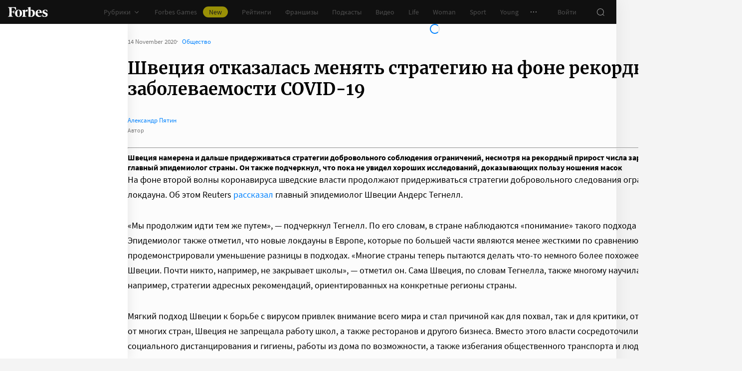

--- FILE ---
content_type: application/javascript; charset=utf-8
request_url: https://cdn.forbes.ru/_nuxt/CJuJzxIk.js
body_size: 38449
content:
const __vite__mapDeps=(i,m=__vite__mapDeps,d=(m.f||(m.f=["./_ObTw82k.js","./kLQUmaL-.js","./NCDM2jdN.js","./base-ui.CqFaxvIA.css","./DfZJB14q.js","./BIvjx17u.js","./PageHeaderAdfox.DiA2aGCH.css","./C2xa2X-G.js","./SocialLinks.B5EKITbH.css","./QlwsOnzY.js","./CardArchive.DsKHXe3h.css","./CpfaD6Bm.js","./Grid.B4InKC2I.css","./D1w6Sybv.js","./waterfall.D3276tE0.css","./D3MJd_ax.js","./Page.D-kxLw73.css","./C0kS1ytB.js","./Ctg-d-50.js","./D_ZVK2wm.js","./BHdhCN_j.js","./index.BosxYrxr.css","./CNm8vaP_.js","./8_LHSed8.js","./D8iCKW8h.js","./PodcastPartner.D-hpLkRZ.css","./BHeZ4yTP.js","./DeK0D8iD.js","./CtAphh_4.js","./form.WfJQsTnN.css","./layout.2X0z_0eF.css","./zW7u4-oP.js","./YtnXOo_Q.js","./CH-pQm5Q.js","./franchise-label.CJnEelfw.css","./article.CljOSRvg.css","./article-rating.B2ok85h_.css","./article-boxes.DIWTSyun.css","./_episode_.C9Z2M9iE.css","./DbmboVkv.js","./G_hI6zdN.js","./DUEIxGoL.js","./ProfilePersonChartMobile.u5thGIuR.css","./DA7gneHU.js","./ProfilePersonMobile.CWgjrTyM.css","./BmjSFk__.js","./BvmE19Dt.js","./ProfilePersonChart.DM6ICsTO.css","./ProfilePerson.B94PlEtB.css","./B-qKfD-l.js","./BkXgO27d.js","./4AKzxZfG.js","./BmEZziuy.js","./LabelCard.DTjJVNvY.css","./ProfileClubFaceCard.B5GtI8sN.css","./JPCePWEo.js","./ProfileCard.Cj7fzhDL.css","./FuJWx5xj.js","./PromoCTA.bMkllVvv.css","./Bf1jjQDW.js","./ProfileAuthor.Cbci2qVx.css","./_id_.C2oevYDm.css","./BvT3zFHO.js","./CKMnuAP3.js","./A11yBar.BBi2le6M.css","./DVOt550i.js","./Ceo4Mrjt.js","./FranchiseInfoCard.T13V03Wr.css","./7xMzpbF3.js","./ClubEventArticleCard.lICT-0pt.css","./BecWe8of.js","./BYX_e7U5.js","./PricingPlan.Bfmb26k2.css","./DJsnX3jh.js","./LinkBlock.BhhaQlhU.css","./ThePaywall.C5PGlH7H.css","./hFiIU4J_.js","./FeedSubscription.Bvh13OeS.css","./X9xEWzRf.js","./DQwAHFkQ.js","./FranchiseFooter.CA4NqmLU.css","./DN3h9hFl.js","./CjvSga4R.js","./RecommendationBannerMobile.DCQmV0Cr.css","./BLpgHtgx.js","./Bmwu_XRi.js","./BOTKSgIx.js","./SparrowMobile.D21a_xkH.css","./DL1aGrRc.js","./Infox.Buu-DAff.css","./CoHLcHDJ.js","./04D1vcC5.js","./Smi2Mobile.JWevhOTR.css","./CjCiOH_R.js","./RotatingBannerMobile.BVrUigQi.css","./DafJrJB0.js","./Bw0rci0L.js","./CardArticle.CSGQq2r-.css","./RecommendationArticles.DTJW7CtD.css","./TheArticle.C7BQer_6.css","./Cz9GzvOH.js","./RecommendationBanner.BENEyJOE.css","./CnW8bfgA.js","./K0LAuQTN.js","./Sparrow.Cam5Y9RJ.css","./BvaAM1oM.js","./Smi2.CZxqLXyE.css","./RotatingBanner.C6y9imYU.css","./Cu_15LKi.js","./NewsList.DzjQgp1U.css","./_...B94lbJPM.css","./B4DCpNFh.js","./new.CWyRwinw.css","./BcVwMekY.js","./club.DdpgDKie.css","./C6fDhZw4.js","./D7DzrfEi.js","./AboutBusinessMetrics.SgWli5DN.css","./BBd7Uoly.js","./CardEvent.Dkk0VrGn.css","./about.BlYK-hnR.css","./BWJsjPd3.js","./faces.COGPAjRA.css","./BL7MHvjl.js","./0ee8TK9k.js","./index.HI85zaGZ.css","./CSdy2teY.js","./events.DduHgV6R.css","./C6bhM9RT.js","./CO_g07kV.js","./lOPaIZlT.js","./BrandVoiceAbout.C6-lMl6A.css","./ClubPartnerMobileCard.DGNrSIXJ.css","./I_WuH1-Z.js","./BrandVoiceCard.DC_MCrdg.css","./partners.D46g-HU1.css","./CDC7aa_O.js","./AQPr6WtA.js","./RIuVAm1d.js","./index.BtCQcQpV.css","./D7NNaSy2.js","./oauth.D0jYWeSd.css","./s4FBjSGK.js","./Dk730Ytb.js","./DOwcbh2j.js","./DatePicker.DSjys6gr.css","./AdvancedSearch.xt1THIfi.css","./DvKmOG0b.js","./B-1DjSsg.js","./SearchLoader.CVI6TtiV.css","./GHo9KoEa.js","./SearchResultsItem.9SjkNPQL.css","./CJeYbXEQ.js","./Pagination.BzajyOWR.css","./AdvancedSearchResults.BWHageYy.css","./CZ1UFuKt.js","./BUd3mxmh.js","./AccountAvatar.l3bNa-7c.css","./account.DVkvrb1F.css","./37t3ubGe.js","./DXw2kBR-.js","./Dx4T6Yii.js","./profile.BhSCnIdf.css","./BNuedwlj.js","./DNm1cpeI.js","./C8NyOJzD.js","./ProgressRing.BhnDRxI4.css","./FavoriteItem.BpAzJljK.css","./favorites.BFm0a6Ou.css","./BKraU5i2.js","./DB_BqyA8.js","./CCLQL63_.js","./PrizesCard.rw8cY-7h.css","./BV0pumKD.js","./PrizesHistory.Cc9ufOow.css","./Prizes.TkSEdWAj.css","./B_pBhzAI.js","./SubscribeCard.CYWI2cxL.css","./CcKhi8gD.js","./SubscriptionsInfo.Ct1fvGMV.css","./subscription.01HRIglx.css","./BjzGkqvP.js","./xhCbqrju.js","./sign.B0BZHrL-.css","./notifications.CVT3JlDU.css","./CcqgUeeB.js","./DY_eBTmp.js","./DpOhOSu9.js","./ArchiveSearch.z7jlGS_Z.css","./Dtp7D86r.js","./Biudv5rS.js","./ArchiveSearchResults.WNDduh4o.css","./QEmJIJeL.js","./index.BegcqFQK.css","./B3p4gaOx.js","./B-zBqc85.js","./CMg-dDq5.js","./UserPlan.Cx9Wp2Mp.css","./DJ6hNKBb.js","./C0eJLSmI.js","./PricingFeatures.MBuYUVyK.css","./PricingSlider.BFFkTuXm.css","./pricing.C-1Bdok1.css","./C_Mu7Pn2.js","./Bu8JAgPl.js","./special.BBJoagX8.css","./DPZMxMq9.js","./BxeL-8pP.js","./franchises.LTCEXIFW.css","./CkzOJV8k.js","./DBzozsMe.js","./FranchiseDetails.B8Mq07cK.css","./DkV2ENaj.js","./about.CJrHokG1.css","./CQJzmgwv.js","./index.Bu9JRDBE.css","./Duu_u9rf.js","./BtFdv_v8.js","./form-franchise.B-tsWELI.css","./offer.ybieiDfs.css","./BFb0rzY8.js","./Dc_EAYgS.js","./FranchiseFilters.BY5gcioV.css","./catalog.Ct7IGPkY.css","./DyQ8GNyB.js","./DfI3gaK1.js","./methodology.BshwkcBv.css","./B6edn0tZ.js","./DAY2NovA.js","./index.C2gUHw3k.css","./mvn4JBnD.js","./BmvJ2ufb.js","./index.BqLzgrbM.css","./DxjdJZMn.js","./CX_egqcJ.js","./bgGGW1XQ.js","./_id_.Cq0aH_w8.css","./DheatuZI.js","./Cmc0Voe2.js","./index.o3lDJOgk.css","./C5no9udL.js","./twqT7FU2.js","./forbes-heroes.Dtz-qZXh.css","./ZnbzrpDW.js","./Y-ndBB4P.js","./index.DdvygSfZ.css","./Dy2T35C_.js","./events.BtphuvVc.css","./C8snOPw8.js","./heroes.C9zwCbCQ.css","./Du5EIW0A.js","./BdgzPZLl.js","./articles.CWaRCDjc.css","./CgnsKf5m.js","./index.BzV6x1Be.css","./C6OjnZFV.js","./B_Y-b8lb.js","./ScannerSearch.BSh2z5G5.css","./UHNV5bWX.js","./ScannerResults.B0NgPfBX.css","./index.BDPbTrwo.css","./Dn5Lf6Bh.js","./CC1cSY-g.js","./ScannerInfo.qb-zUI5X.css","./C1QNFQBi.js","./index.UTFrIW89.css","./CLo_MmjQ.js","./CDtwshM7.js","./IoS5toxh.js","./Headline.C5Rc0WVd.css","./BZJ3z6yw.js","./CMEA7AHr.js","./PodcastItemHeader.CmVfmV4f.css","./D9jNTqzB.js","./PodcastItem.Bu-o1Hv7.css","./PodcastCard.O6IrK84k.css","./index.CVhUJHB1.css","./dGWIOBhM.js","./index.BgO4q8LM.css","./Vf_zY6rc.js","./DbI44Fdz.js","./FiltersMobile.Bk8QsDcU.css","./aUUx9xEb.js","./Filters.CyxkB1px.css","./XvaaFqaG.js","./BNgN9lLh.js","./index.DLFQPASR.css","./DsqQAUAx.js","./Cdbnb5WK.js","./_...xdluX5NB.css","./CSRhBYz2.js","./8ZLfbaVO.js","./CIRhg904.js","./application.DIs9-EGu.css","./B6reEsvb.js","./o1TAv22J.js","./B1tK2yVF.js","./BrandVoiceMobile.BpJEaUSe.css","./CqButEMl.js","./BrandVoice.B13IB5g7.css","./index.LybgwvwH.css","./Dni3YSaO.js","./a5ZJyY9c.js","./PodcastHeader.9gkaL0d9.css","./index.DHdzOUVh.css","./iw07ren7.js","./CMJfqnZt.js","./index.Dbb_gMmY.css","./CSILmYsv.js","./aDK_Kssc.js","./about.DOvyHQQ_.css","./DgsIM7Ty.js","./DSS34o1i.js","./_year_.C3Ail-zT.css","./DGe_gU36.js","./methodology.Dvu-2UEX.css","./z1PDpzI-.js","./participation.DNd58mbN.css","./hVf6A5yi.js","./klZLw2Ng.js","./rating-best-employers.DHpEJwew.css"])))=>i.map(i=>d[i]);
import{u as le,f as ot,s as qe,r as We,p as q,aq as To,ar as Ro,as as So,at as Mo,au as Do,S as ht,av as $o,aw as _t,ax as Po,N as Qe,t as Oo,z as X,b as Lo,K as Re,J as xo,q as ne,y as Ye,i as ze,l as Xt,o as Io,B as Fe,ay as ut,az as Co,_ as ct,aA as Qt,C as F,ad as Bo,g as No,m as Vo,x as _e,Q as J,a5 as re,W as Ue,a0 as eo,a9 as gt,V as rt,X as ue,aa as bt,$ as Pe,Y as vt,a2 as Ho,aB as Yo,P as ke,U as zo,aC as Fo,aD as Uo}from"./NCDM2jdN.js";import{aI as jo,aJ as nt,aK as Go,aL as qo,aM as Wo,aN as to,aO as Y,aP as ge,aQ as be,d as K,aR as Ko,aS as yt,aT as Zo,aU as wt,aV as Jo,aW as Xo,aX as Qo,aY as er,aZ as tr,a_ as or,a$ as rr,b0 as nr,_ as h,b1 as Se,B as oo,t as je,b2 as Me,b3 as ro,b4 as no,b5 as lt,b6 as kt,b7 as se,b8 as ao,b9 as io,ba as fe,bb as so,bc as Et,bd as ar,g as he,y as de,be as At,bf as we,bg as uo,bh as Tt,bi as ir,bj as sr,bk as ur,bl as cr,bm as lr,bn as dr,bo as mr,bp as pr,bq as dt,br as mt,ai as fr,bs as co,bt as hr,bu as _r,P as ve,bv as lo,bw as Rt,bx as gr,by as mo,bz as br,bA as vr,a as po,e as yr,l as wr,r as kr,X as Er,H as Ar,bB as Tr,bC as Rr,bD as Sr,bE as Mr,bF as Dr}from"./kLQUmaL-.js";(function(){const t=document.createElement("link").relList;if(t&&t.supports&&t.supports("modulepreload"))return;for(const n of document.querySelectorAll('link[rel="modulepreload"]'))r(n);new MutationObserver(n=>{for(const i of n)if(i.type==="childList")for(const u of i.addedNodes)u.tagName==="LINK"&&u.rel==="modulepreload"&&r(u)}).observe(document,{childList:!0,subtree:!0});function o(n){const i={};return n.integrity&&(i.integrity=n.integrity),n.referrerPolicy&&(i.referrerPolicy=n.referrerPolicy),n.crossOrigin==="use-credentials"?i.credentials="include":n.crossOrigin==="anonymous"?i.credentials="omit":i.credentials="same-origin",i}function r(n){if(n.ep)return;n.ep=!0;const i=o(n);fetch(n.href,i)}})();class $r extends Error{constructor(t,o){super(t,o),this.name="FetchError",o?.cause&&!this.cause&&(this.cause=o.cause)}}function Pr(e){const t=e.error?.message||e.error?.toString()||"",o=e.request?.method||e.options?.method||"GET",r=e.request?.url||String(e.request)||"/",n=`[${o}] ${JSON.stringify(r)}`,i=e.response?`${e.response.status} ${e.response.statusText}`:"<no response>",u=`${n}: ${i}${t?` ${t}`:""}`,s=new $r(u,e.error?{cause:e.error}:void 0);for(const f of["request","options","response"])Object.defineProperty(s,f,{get(){return e[f]}});for(const[f,_]of[["data","_data"],["status","status"],["statusCode","status"],["statusText","statusText"],["statusMessage","statusText"]])Object.defineProperty(s,f,{get(){return e.response&&e.response[_]}});return s}const Or=new Set(Object.freeze(["PATCH","POST","PUT","DELETE"]));function St(e="GET"){return Or.has(e.toUpperCase())}function Lr(e){if(e===void 0)return!1;const t=typeof e;return t==="string"||t==="number"||t==="boolean"||t===null?!0:t!=="object"?!1:Array.isArray(e)?!0:e.buffer||e instanceof FormData||e instanceof URLSearchParams?!1:e.constructor&&e.constructor.name==="Object"||typeof e.toJSON=="function"}const xr=new Set(["image/svg","application/xml","application/xhtml","application/html"]),Ir=/^application\/(?:[\w!#$%&*.^`~-]*\+)?json(;.+)?$/i;function Cr(e=""){if(!e)return"json";const t=e.split(";").shift()||"";return Ir.test(t)?"json":t==="text/event-stream"?"stream":xr.has(t)||t.startsWith("text/")?"text":"blob"}function Br(e,t,o,r){const n=Nr(t?.headers??e?.headers,o?.headers,r);let i;return(o?.query||o?.params||t?.params||t?.query)&&(i={...o?.params,...o?.query,...t?.params,...t?.query}),{...o,...t,query:i,params:i,headers:n}}function Nr(e,t,o){if(!t)return new o(e);const r=new o(t);if(e)for(const[n,i]of Symbol.iterator in e||Array.isArray(e)?e:new o(e))r.set(n,i);return r}async function Oe(e,t){if(t)if(Array.isArray(t))for(const o of t)await o(e);else await t(e)}const Vr=new Set([408,409,425,429,500,502,503,504]),Hr=new Set([101,204,205,304]);function fo(e={}){const{fetch:t=globalThis.fetch,Headers:o=globalThis.Headers,AbortController:r=globalThis.AbortController}=e;async function n(s){const f=s.error&&s.error.name==="AbortError"&&!s.options.timeout||!1;if(s.options.retry!==!1&&!f){let a;typeof s.options.retry=="number"?a=s.options.retry:a=St(s.options.method)?0:1;const T=s.response&&s.response.status||500;if(a>0&&(Array.isArray(s.options.retryStatusCodes)?s.options.retryStatusCodes.includes(T):Vr.has(T))){const p=typeof s.options.retryDelay=="function"?s.options.retryDelay(s):s.options.retryDelay||0;return p>0&&await new Promise(d=>setTimeout(d,p)),i(s.request,{...s.options,retry:a-1})}}const _=Pr(s);throw Error.captureStackTrace&&Error.captureStackTrace(_,i),_}const i=async function(f,_={}){const a={request:f,options:Br(f,_,e.defaults,o),response:void 0,error:void 0};if(a.options.method&&(a.options.method=a.options.method.toUpperCase()),a.options.onRequest&&(await Oe(a,a.options.onRequest),a.options.headers instanceof o||(a.options.headers=new o(a.options.headers||{}))),typeof a.request=="string"&&(a.options.baseURL&&(a.request=jo(a.request,a.options.baseURL)),a.options.query&&(a.request=Go(a.request,a.options.query),delete a.options.query),"query"in a.options&&delete a.options.query,"params"in a.options&&delete a.options.params),a.options.body&&St(a.options.method))if(Lr(a.options.body)){const d=a.options.headers.get("content-type");typeof a.options.body!="string"&&(a.options.body=d==="application/x-www-form-urlencoded"?new URLSearchParams(a.options.body).toString():JSON.stringify(a.options.body)),d||a.options.headers.set("content-type","application/json"),a.options.headers.has("accept")||a.options.headers.set("accept","application/json")}else("pipeTo"in a.options.body&&typeof a.options.body.pipeTo=="function"||typeof a.options.body.pipe=="function")&&("duplex"in a.options||(a.options.duplex="half"));let T;if(!a.options.signal&&a.options.timeout){const d=new r;T=setTimeout(()=>{const l=new Error("[TimeoutError]: The operation was aborted due to timeout");l.name="TimeoutError",l.code=23,d.abort(l)},a.options.timeout),a.options.signal=d.signal}try{a.response=await t(a.request,a.options)}catch(d){return a.error=d,a.options.onRequestError&&await Oe(a,a.options.onRequestError),await n(a)}finally{T&&clearTimeout(T)}if((a.response.body||a.response._bodyInit)&&!Hr.has(a.response.status)&&a.options.method!=="HEAD"){const d=(a.options.parseResponse?"json":a.options.responseType)||Cr(a.response.headers.get("content-type")||"");switch(d){case"json":{const l=await a.response.text(),g=a.options.parseResponse||nt;a.response._data=g(l);break}case"stream":{a.response._data=a.response.body||a.response._bodyInit;break}default:a.response._data=await a.response[d]()}}return a.options.onResponse&&await Oe(a,a.options.onResponse),!a.options.ignoreResponseError&&a.response.status>=400&&a.response.status<600?(a.options.onResponseError&&await Oe(a,a.options.onResponseError),await n(a)):a.response},u=async function(f,_){return(await i(f,_))._data};return u.raw=i,u.native=(...s)=>t(...s),u.create=(s={},f={})=>fo({...e,...f,defaults:{...e.defaults,...f.defaults,...s}}),u}const Ge=(function(){if(typeof globalThis<"u")return globalThis;if(typeof self<"u")return self;if(typeof window<"u")return window;if(typeof global<"u")return global;throw new Error("unable to locate global object")})(),Yr=Ge.fetch?(...e)=>Ge.fetch(...e):()=>Promise.reject(new Error("[ofetch] global.fetch is not supported!")),zr=Ge.Headers,Fr=Ge.AbortController,Ur=fo({fetch:Yr,Headers:zr,AbortController:Fr}),jr=Ur;globalThis.$fetch||(globalThis.$fetch=jr.create({baseURL:qo()}));"global"in globalThis||(globalThis.global=globalThis);const Gr=Wo(()=>{to("skipHydrate",e=>{})}),ho=[["NuxtError",e=>ge(e)],["EmptyShallowRef",e=>le(e==="_"?void 0:e==="0n"?BigInt(0):nt(e))],["EmptyRef",e=>ot(e==="_"?void 0:e==="0n"?BigInt(0):nt(e))],["ShallowRef",e=>le(e)],["ShallowReactive",e=>qe(e)],["Ref",e=>ot(e)],["Reactive",e=>We(e)]];ho.push(["Island",({key:e,params:t,result:o})=>{const r=K();return r.isHydrating||(r.payload.data[e]||=$fetch(`/__nuxt_island/${e}.json`,{responseType:"json",...t?{params:t}:{}}).then(n=>(r.payload.data[e]=n,n))),{html:"",...o}}]);const qr=Y({name:"nuxt:revive-payload:client",order:-30,async setup(e){let t,o;for(const[r,n]of ho)to(r,n);Object.assign(e.payload,([t,o]=be(()=>e.runWithContext(Ko)),t=await t,o(),t)),window.__NUXT__=e.payload}});async function pt(e,t={}){const o=t.document||e.resolvedOptions.document;if(!o||!e.dirty)return;const r={shouldRender:!0,tags:[]};if(await e.hooks.callHook("dom:beforeRender",r),!!r.shouldRender)return e._domUpdatePromise||(e._domUpdatePromise=new Promise(async n=>{const i=new Map,u=new Promise(d=>{e.resolveTags().then(l=>{d(l.map(g=>{const c=i.get(g._d)||0,m={tag:g,id:(c?`${g._d}:${c}`:g._d)||yt(g),shouldRender:!0};return g._d&&Zo(g._d)&&i.set(g._d,c+1),m}))})});let s=e._dom;if(!s){s={title:o.title,elMap:new Map().set("htmlAttrs",o.documentElement).set("bodyAttrs",o.body)};for(const d of["body","head"]){const l=o[d]?.children;for(const g of l){const c=g.tagName.toLowerCase();if(!wt.has(c))continue;const m=Jo({tag:c,props:{}},{innerHTML:g.innerHTML,...g.getAttributeNames().reduce((v,y)=>(v[y]=g.getAttribute(y),v),{})||{}});if(m.key=g.getAttribute("data-hid")||void 0,m._d=Xo(m)||yt(m),s.elMap.has(m._d)){let v=1,y=m._d;for(;s.elMap.has(y);)y=`${m._d}:${v++}`;s.elMap.set(y,g)}else s.elMap.set(m._d,g)}}}s.pendingSideEffects={...s.sideEffects},s.sideEffects={};function f(d,l,g){const c=`${d}:${l}`;s.sideEffects[c]=g,delete s.pendingSideEffects[c]}function _({id:d,$el:l,tag:g}){const c=g.tag.endsWith("Attrs");s.elMap.set(d,l),c||(g.textContent&&g.textContent!==l.textContent&&(l.textContent=g.textContent),g.innerHTML&&g.innerHTML!==l.innerHTML&&(l.innerHTML=g.innerHTML),f(d,"el",()=>{l?.remove(),s.elMap.delete(d)}));for(const m in g.props){if(!Object.prototype.hasOwnProperty.call(g.props,m))continue;const v=g.props[m];if(m.startsWith("on")&&typeof v=="function"){const S=l?.dataset;if(S&&S[`${m}fired`]){const R=m.slice(0,-5);v.call(l,new Event(R.substring(2)))}l.getAttribute(`data-${m}`)!==""&&((g.tag==="bodyAttrs"?o.defaultView:l).addEventListener(m.substring(2),v.bind(l)),l.setAttribute(`data-${m}`,""));continue}const y=`attr:${m}`;if(m==="class"){if(!v)continue;for(const S of v)c&&f(d,`${y}:${S}`,()=>l.classList.remove(S)),!l.classList.contains(S)&&l.classList.add(S)}else if(m==="style"){if(!v)continue;for(const[S,R]of v)f(d,`${y}:${S}`,()=>{l.style.removeProperty(S)}),l.style.setProperty(S,R)}else v!==!1&&v!==null&&(l.getAttribute(m)!==v&&l.setAttribute(m,v===!0?"":String(v)),c&&f(d,y,()=>l.removeAttribute(m)))}}const a=[],T={bodyClose:void 0,bodyOpen:void 0,head:void 0},p=await u;for(const d of p){const{tag:l,shouldRender:g,id:c}=d;if(g){if(l.tag==="title"){o.title=l.textContent,f("title","",()=>o.title=s.title);continue}d.$el=d.$el||s.elMap.get(c),d.$el?_(d):wt.has(l.tag)&&a.push(d)}}for(const d of a){const l=d.tag.tagPosition||"head";d.$el=o.createElement(d.tag.tag),_(d),T[l]=T[l]||o.createDocumentFragment(),T[l].appendChild(d.$el)}for(const d of p)await e.hooks.callHook("dom:renderTag",d,o,f);T.head&&o.head.appendChild(T.head),T.bodyOpen&&o.body.insertBefore(T.bodyOpen,o.body.firstChild),T.bodyClose&&o.body.appendChild(T.bodyClose);for(const d in s.pendingSideEffects)s.pendingSideEffects[d]();e._dom=s,await e.hooks.callHook("dom:rendered",{renders:p}),n()}).finally(()=>{e._domUpdatePromise=void 0,e.dirty=!1})),e._domUpdatePromise}function Wr(e={}){const t=e.domOptions?.render||pt;e.document=e.document||(typeof window<"u"?document:void 0);const o=e.document?.head.querySelector('script[id="unhead:payload"]')?.innerHTML||!1;return Qo({...e,plugins:[...e.plugins||[],{key:"client",hooks:{"entries:updated":t}}],init:[o?JSON.parse(o):!1,...e.init||[]]})}function Kr(e,t){let o=0;return()=>{const r=++o;t(()=>{o===r&&e()})}}function Zr(e={}){const t=Wr({domOptions:{render:Kr(()=>pt(t),o=>setTimeout(o,0))},...e});return t.install=er(t),t}const Jr={disableDefaults:!0,disableCapoSorting:!1,plugins:[tr,or,rr,nr]},Xr=Y({name:"nuxt:head",enforce:"pre",setup(e){const t=Zr(Jr);e.vueApp.use(t);{let o=!0;const r=async()=>{o=!1,await pt(t)};t.hooks.hook("dom:beforeRender",n=>{n.shouldRender=!o}),e.hooks.hook("page:start",()=>{o=!0}),e.hooks.hook("page:finish",()=>{e.isHydrating||r()}),e.hooks.hook("app:error",r),e.hooks.hook("app:suspense:resolve",r)}}}),Qr=/(:\w+)\([^)]+\)/g,en=/(:\w+)[?+*]/g,tn=/:\w+/g,on=(e,t)=>t.path.replace(Qr,"$1").replace(en,"$1").replace(tn,o=>e.params[o.slice(1)]?.toString()||""),at=(e,t)=>{const o=e.route.matched.find(n=>n.components?.default===e.Component.type),r=t??o?.meta.key??(o&&on(e.route,o));return typeof r=="function"?r(e.route):r},rn=(e,t)=>({default:()=>e?q(To,e===!0?{}:e,t):t});function ft(e){return Array.isArray(e)?e:[e]}const Mt=null,nn=null,Z=null,j=null,Dt={scrollToTop:!0},an={layout:"empty"},$t={auth:!0,scrollToTop:!0},Pt={scrollToTop:!0},Ot={scrollToTop:!0},Lt={scrollToTop:!0},sn={auth:!0},un={auth:!0},cn={layout:"empty"},ln={auth:!0},dn={layout:"empty"},mn={layout:"rating-best-employers"},pn={layout:"rating-best-employers"},fn={layout:"rating-best-employers"},hn={layout:"rating-best-employers"};let xt;async function _n(e){return xt||=await h(()=>import("./_ObTw82k.js"),__vite__mapDeps([0,1,2,3]),import.meta.url).then(t=>t.createIslandPage),xt(e)}const et=[{name:Mt?.name,path:"/education/:subrubric(\\D+)",component:()=>h(()=>import("./DfZJB14q.js"),__vite__mapDeps([4,1,2,3,5,6,7,8,9,10,11,12,13,14,15,16,17,18,19,20,21]),import.meta.url)},{name:Mt?.name,path:"/:rubric/:slug(\\w+)",component:()=>h(()=>import("./DfZJB14q.js"),__vite__mapDeps([4,1,2,3,5,6,7,8,9,10,11,12,13,14,15,16,17,18,19,20,21]),import.meta.url)},{name:nn?.name,path:"/preview/podcasts-:slug",component:()=>h(()=>import("./CNm8vaP_.js"),__vite__mapDeps([22,5,1,2,3,6,23,24,25,26,27,13,14,28,29,30,31,32,33,34,35,36,37,15,16,19,20,38]),import.meta.url)},{name:Z?.name,path:"/preview/profile-:slug",component:()=>h(()=>import("./DbmboVkv.js"),__vite__mapDeps([39,5,1,2,3,6,40,27,13,14,28,29,30,41,42,26,31,32,33,34,35,36,37,43,44,45,46,47,48,49,50,51,52,53,54,55,56,11,12,57,58,59,60,15,16,19,20,61]),import.meta.url)},{name:Z?.name,path:"/rating/40-publichnyh-kompanii/2009/afk-sistema",component:()=>h(()=>import("./DbmboVkv.js"),__vite__mapDeps([39,5,1,2,3,6,40,27,13,14,28,29,30,41,42,26,31,32,33,34,35,36,37,43,44,45,46,47,48,49,50,51,52,53,54,55,56,11,12,57,58,59,60,15,16,19,20,61]),import.meta.url)},{name:Z?.name,path:"/rating/30-rante-2010/2010/enka",component:()=>h(()=>import("./DbmboVkv.js"),__vite__mapDeps([39,5,1,2,3,6,40,27,13,14,28,29,30,41,42,26,31,32,33,34,35,36,37,43,44,45,46,47,48,49,50,51,52,53,54,55,56,11,12,57,58,59,60,15,16,19,20,61]),import.meta.url)},{name:Z?.name,path:"/rating/200-krupneishih-nepublichnyh-kompanii/2007/dsk-avtoban",component:()=>h(()=>import("./DbmboVkv.js"),__vite__mapDeps([39,5,1,2,3,6,40,27,13,14,28,29,30,41,42,26,31,32,33,34,35,36,37,43,44,45,46,47,48,49,50,51,52,53,54,55,56,11,12,57,58,59,60,15,16,19,20,61]),import.meta.url)},{name:Z?.name,path:"/rating/100-krupneishih-bankov-aprel-2010/uralskii-bank-rekonstruktsii-i-razvitiya",component:()=>h(()=>import("./DbmboVkv.js"),__vite__mapDeps([39,5,1,2,3,6,40,27,13,14,28,29,30,41,42,26,31,32,33,34,35,36,37,43,44,45,46,47,48,49,50,51,52,53,54,55,56,11,12,57,58,59,60,15,16,19,20,61]),import.meta.url)},{name:Z?.name,path:"/rating/100-krupneishih-bankov-aprel-2010/2010/rosevrobank",component:()=>h(()=>import("./DbmboVkv.js"),__vite__mapDeps([39,5,1,2,3,6,40,27,13,14,28,29,30,41,42,26,31,32,33,34,35,36,37,43,44,45,46,47,48,49,50,51,52,53,54,55,56,11,12,57,58,59,60,15,16,19,20,61]),import.meta.url)},{name:Z?.name,path:"/rating/100-krupneishih-bankov-aprel-2010/2010/evrofinans-mosnarbank",component:()=>h(()=>import("./DbmboVkv.js"),__vite__mapDeps([39,5,1,2,3,6,40,27,13,14,28,29,30,41,42,26,31,32,33,34,35,36,37,43,44,45,46,47,48,49,50,51,52,53,54,55,56,11,12,57,58,59,60,15,16,19,20,61]),import.meta.url)},{name:Z?.name,path:"/rating/100-krupneishih-bankov-112009/natskliringtsentr",component:()=>h(()=>import("./DbmboVkv.js"),__vite__mapDeps([39,5,1,2,3,6,40,27,13,14,28,29,30,41,42,26,31,32,33,34,35,36,37,43,44,45,46,47,48,49,50,51,52,53,54,55,56,11,12,57,58,59,60,15,16,19,20,61]),import.meta.url)},{name:Z?.name,path:"/rating/100-krupneishih-bankov-112009/2009/raiffaizenbank",component:()=>h(()=>import("./DbmboVkv.js"),__vite__mapDeps([39,5,1,2,3,6,40,27,13,14,28,29,30,41,42,26,31,32,33,34,35,36,37,43,44,45,46,47,48,49,50,51,52,53,54,55,56,11,12,57,58,59,60,15,16,19,20,61]),import.meta.url)},{name:Z?.name,path:"/rating/100-bankov/2009/zapsibkombank",component:()=>h(()=>import("./DbmboVkv.js"),__vite__mapDeps([39,5,1,2,3,6,40,27,13,14,28,29,30,41,42,26,31,32,33,34,35,36,37,43,44,45,46,47,48,49,50,51,52,53,54,55,56,11,12,57,58,59,60,15,16,19,20,61]),import.meta.url)},{name:Z?.name,path:"/rating/100-bankov/2009/ak-bars",component:()=>h(()=>import("./DbmboVkv.js"),__vite__mapDeps([39,5,1,2,3,6,40,27,13,14,28,29,30,41,42,26,31,32,33,34,35,36,37,43,44,45,46,47,48,49,50,51,52,53,54,55,56,11,12,57,58,59,60,15,16,19,20,61]),import.meta.url)},{name:j?.name,path:"/wines/:wines(\\d+)-:slug",component:()=>h(()=>import("./BvT3zFHO.js"),__vite__mapDeps([62,63,1,2,3,64,5,6,31,32,33,34,27,13,14,28,29,30,26,37,35,36,65,66,67,68,69,70,71,72,73,74,75,76,77,78,79,80,81,82,83,84,85,86,87,88,89,90,91,92,93,94,95,96,97,98,57,58,49,59,99,100,101,102,103,104,105,106,107,15,16,108,109,18,17,19,20,110]),import.meta.url)},{name:j?.name,path:"/video/:video(\\d+)-:slug",component:()=>h(()=>import("./BvT3zFHO.js"),__vite__mapDeps([62,63,1,2,3,64,5,6,31,32,33,34,27,13,14,28,29,30,26,37,35,36,65,66,67,68,69,70,71,72,73,74,75,76,77,78,79,80,81,82,83,84,85,86,87,88,89,90,91,92,93,94,95,96,97,98,57,58,49,59,99,100,101,102,103,104,105,106,107,15,16,108,109,18,17,19,20,110]),import.meta.url)},{name:j?.name,path:"/sport/:id(\\d+)-:slug",component:()=>h(()=>import("./BvT3zFHO.js"),__vite__mapDeps([62,63,1,2,3,64,5,6,31,32,33,34,27,13,14,28,29,30,26,37,35,36,65,66,67,68,69,70,71,72,73,74,75,76,77,78,79,80,81,82,83,84,85,86,87,88,89,90,91,92,93,94,95,96,97,98,57,58,49,59,99,100,101,102,103,104,105,106,107,15,16,108,109,18,17,19,20,110]),import.meta.url)},{name:j?.name,path:"/reklama-:slug",component:()=>h(()=>import("./BvT3zFHO.js"),__vite__mapDeps([62,63,1,2,3,64,5,6,31,32,33,34,27,13,14,28,29,30,26,37,35,36,65,66,67,68,69,70,71,72,73,74,75,76,77,78,79,80,81,82,83,84,85,86,87,88,89,90,91,92,93,94,95,96,97,98,57,58,49,59,99,100,101,102,103,104,105,106,107,15,16,108,109,18,17,19,20,110]),import.meta.url)},{name:j?.name,path:"/franchises/:subrubric(\\d+)-:slug",component:()=>h(()=>import("./BvT3zFHO.js"),__vite__mapDeps([62,63,1,2,3,64,5,6,31,32,33,34,27,13,14,28,29,30,26,37,35,36,65,66,67,68,69,70,71,72,73,74,75,76,77,78,79,80,81,82,83,84,85,86,87,88,89,90,91,92,93,94,95,96,97,98,57,58,49,59,99,100,101,102,103,104,105,106,107,15,16,108,109,18,17,19,20,110]),import.meta.url)},{name:j?.name,path:"/forbes-heroes/:subrubric(\\d+)-:slug",component:()=>h(()=>import("./BvT3zFHO.js"),__vite__mapDeps([62,63,1,2,3,64,5,6,31,32,33,34,27,13,14,28,29,30,26,37,35,36,65,66,67,68,69,70,71,72,73,74,75,76,77,78,79,80,81,82,83,84,85,86,87,88,89,90,91,92,93,94,95,96,97,98,57,58,49,59,99,100,101,102,103,104,105,106,107,15,16,108,109,18,17,19,20,110]),import.meta.url)},{name:j?.name,path:"/education/:subrubric(\\d+)-:slug",component:()=>h(()=>import("./BvT3zFHO.js"),__vite__mapDeps([62,63,1,2,3,64,5,6,31,32,33,34,27,13,14,28,29,30,26,37,35,36,65,66,67,68,69,70,71,72,73,74,75,76,77,78,79,80,81,82,83,84,85,86,87,88,89,90,91,92,93,94,95,96,97,98,57,58,49,59,99,100,101,102,103,104,105,106,107,15,16,108,109,18,17,19,20,110]),import.meta.url)},{name:j?.name,path:"/documents/:slug",component:()=>h(()=>import("./BvT3zFHO.js"),__vite__mapDeps([62,63,1,2,3,64,5,6,31,32,33,34,27,13,14,28,29,30,26,37,35,36,65,66,67,68,69,70,71,72,73,74,75,76,77,78,79,80,81,82,83,84,85,86,87,88,89,90,91,92,93,94,95,96,97,98,57,58,49,59,99,100,101,102,103,104,105,106,107,15,16,108,109,18,17,19,20,110]),import.meta.url)},{name:j?.name,path:"/documents-:slug",component:()=>h(()=>import("./BvT3zFHO.js"),__vite__mapDeps([62,63,1,2,3,64,5,6,31,32,33,34,27,13,14,28,29,30,26,37,35,36,65,66,67,68,69,70,71,72,73,74,75,76,77,78,79,80,81,82,83,84,85,86,87,88,89,90,91,92,93,94,95,96,97,98,57,58,49,59,99,100,101,102,103,104,105,106,107,15,16,108,109,18,17,19,20,110]),import.meta.url)},{name:j?.name,path:"/documents",component:()=>h(()=>import("./BvT3zFHO.js"),__vite__mapDeps([62,63,1,2,3,64,5,6,31,32,33,34,27,13,14,28,29,30,26,37,35,36,65,66,67,68,69,70,71,72,73,74,75,76,77,78,79,80,81,82,83,84,85,86,87,88,89,90,91,92,93,94,95,96,97,98,57,58,49,59,99,100,101,102,103,104,105,106,107,15,16,108,109,18,17,19,20,110]),import.meta.url)},{name:j?.name,path:"/club/partners/:id(\\d+)-:slug",component:()=>h(()=>import("./BvT3zFHO.js"),__vite__mapDeps([62,63,1,2,3,64,5,6,31,32,33,34,27,13,14,28,29,30,26,37,35,36,65,66,67,68,69,70,71,72,73,74,75,76,77,78,79,80,81,82,83,84,85,86,87,88,89,90,91,92,93,94,95,96,97,98,57,58,49,59,99,100,101,102,103,104,105,106,107,15,16,108,109,18,17,19,20,110]),import.meta.url)},{name:j?.name,path:"/club/:subrubric(\\d+)-:slug",component:()=>h(()=>import("./BvT3zFHO.js"),__vite__mapDeps([62,63,1,2,3,64,5,6,31,32,33,34,27,13,14,28,29,30,26,37,35,36,65,66,67,68,69,70,71,72,73,74,75,76,77,78,79,80,81,82,83,84,85,86,87,88,89,90,91,92,93,94,95,96,97,98,57,58,49,59,99,100,101,102,103,104,105,106,107,15,16,108,109,18,17,19,20,110]),import.meta.url)},{name:j?.name,path:"/brandvoice/:voice/:slug+",component:()=>h(()=>import("./BvT3zFHO.js"),__vite__mapDeps([62,63,1,2,3,64,5,6,31,32,33,34,27,13,14,28,29,30,26,37,35,36,65,66,67,68,69,70,71,72,73,74,75,76,77,78,79,80,81,82,83,84,85,86,87,88,89,90,91,92,93,94,95,96,97,98,57,58,49,59,99,100,101,102,103,104,105,106,107,15,16,108,109,18,17,19,20,110]),import.meta.url)},{name:j?.name,path:"/brandvoice/:voice(\\d+)-:slug",component:()=>h(()=>import("./BvT3zFHO.js"),__vite__mapDeps([62,63,1,2,3,64,5,6,31,32,33,34,27,13,14,28,29,30,26,37,35,36,65,66,67,68,69,70,71,72,73,74,75,76,77,78,79,80,81,82,83,84,85,86,87,88,89,90,91,92,93,94,95,96,97,98,57,58,49,59,99,100,101,102,103,104,105,106,107,15,16,108,109,18,17,19,20,110]),import.meta.url)},{name:j?.name,path:"/:rubric(?!podcasts)/:subrubric/:id(\\d+)-:slug",component:()=>h(()=>import("./BvT3zFHO.js"),__vite__mapDeps([62,63,1,2,3,64,5,6,31,32,33,34,27,13,14,28,29,30,26,37,35,36,65,66,67,68,69,70,71,72,73,74,75,76,77,78,79,80,81,82,83,84,85,86,87,88,89,90,91,92,93,94,95,96,97,98,57,58,49,59,99,100,101,102,103,104,105,106,107,15,16,108,109,18,17,19,20,110]),import.meta.url)},{name:j?.name,path:"/:article(\\d+)-:slug",component:()=>h(()=>import("./BvT3zFHO.js"),__vite__mapDeps([62,63,1,2,3,64,5,6,31,32,33,34,27,13,14,28,29,30,26,37,35,36,65,66,67,68,69,70,71,72,73,74,75,76,77,78,79,80,81,82,83,84,85,86,87,88,89,90,91,92,93,94,95,96,97,98,57,58,49,59,99,100,101,102,103,104,105,106,107,15,16,108,109,18,17,19,20,110]),import.meta.url)},{name:"new",path:"/new",component:()=>h(()=>import("./B4DCpNFh.js"),__vite__mapDeps([111,5,1,2,3,6,11,12,15,16,17,19,20,112]),import.meta.url)},{name:Dt?.name,path:"/club",meta:Dt||{},component:()=>h(()=>import("./BcVwMekY.js"),__vite__mapDeps([113,5,1,2,3,6,7,8,15,16,59,114]),import.meta.url),children:[{name:"club-about",path:"about",component:()=>h(()=>import("./C6fDhZw4.js"),__vite__mapDeps([115,116,2,1,3,117,57,58,118,32,33,34,27,13,14,28,29,30,26,31,36,37,35,119,96,97,59,19,20,120]),import.meta.url)},{name:"club-faces",path:"faces",component:()=>h(()=>import("./BWJsjPd3.js"),__vite__mapDeps([121,1,2,3,11,12,57,58,59,19,20,122]),import.meta.url)},{name:"club",path:"",component:()=>h(()=>import("./BL7MHvjl.js"),__vite__mapDeps([123,1,2,3,11,12,57,58,124,59,19,20,125]),import.meta.url)},{name:"club-events",path:"events",component:()=>h(()=>import("./CSdy2teY.js"),__vite__mapDeps([126,1,2,3,11,12,57,58,59,19,127]),import.meta.url)},{name:"club-partners",path:"partners",component:()=>h(()=>import("./C6bhM9RT.js"),__vite__mapDeps([128,1,2,3,129,130,116,117,131,132,133,134,11,12,57,58,124,59,19,20,135]),import.meta.url),children:[{name:"club-partners-partner",path:":partner()",component:()=>h(()=>import("./CDC7aa_O.js"),__vite__mapDeps([136,128,1,2,3,129,130,116,117,131,132,133,134,11,12,57,58,124,59,19,20,135]),import.meta.url)}]},{name:"club-subrubric",path:":subrubric()",component:()=>h(()=>import("./AQPr6WtA.js"),__vite__mapDeps([137,123,1,2,3,11,12,57,58,124,59,19,20,125]),import.meta.url)}]},{name:"index",path:"/",component:()=>h(()=>import("./RIuVAm1d.js"),__vite__mapDeps([138,5,1,2,3,6,11,12,20,139]),import.meta.url)},{name:"oauth",path:"/oauth",meta:an||{},component:()=>h(()=>import("./D7NNaSy2.js"),__vite__mapDeps([140,1,2,3,141]),import.meta.url)},{name:"search",path:"/search",component:()=>h(()=>import("./s4FBjSGK.js"),__vite__mapDeps([142,143,1,2,3,144,28,29,145,146,147,31,32,33,34,27,13,14,30,26,37,35,36,148,149,150,151,152,153,154,15,16]),import.meta.url)},{name:$t?.name,path:"/account",meta:$t||{},component:()=>h(()=>import("./CZ1UFuKt.js"),__vite__mapDeps([155,1,2,3,28,29,156,27,13,14,30,157,15,16,158]),import.meta.url),children:[{name:"account",path:"",component:()=>h(()=>import("./37t3ubGe.js"),__vite__mapDeps([159,1,2,3]),import.meta.url)},{name:"account-profile",path:"profile",component:()=>h(()=>import("./DXw2kBR-.js"),__vite__mapDeps([160,1,2,3,161,27,13,14,28,29,30,162]),import.meta.url)},{name:"account-favorites",path:"favorites",component:()=>h(()=>import("./BNuedwlj.js"),__vite__mapDeps([163,1,2,3,164,165,166,167,168]),import.meta.url)},{name:"account-subscription",path:"subscription",component:()=>h(()=>import("./BKraU5i2.js"),__vite__mapDeps([169,1,2,3,170,171,172,173,174,175,176,28,29,177,178,179,27,13,14,30,19,180]),import.meta.url)},{name:"account-notifications",path:"notifications",component:()=>h(()=>import("./BjzGkqvP.js"),__vite__mapDeps([181,1,2,3,28,29,182,183,184]),import.meta.url)}]},{name:Pt?.name,path:"/archive",meta:Pt||{},component:()=>h(()=>import("./CcqgUeeB.js"),__vite__mapDeps([185,5,1,2,3,6,186,144,28,29,145,187,188,15,16]),import.meta.url),children:[{name:"archive",path:"",component:()=>h(()=>import("./Dtp7D86r.js"),__vite__mapDeps([189,190,31,1,2,3,32,33,34,27,13,14,28,29,30,26,37,35,36,148,149,150,151,152,153,191,187,192,19,20,193]),import.meta.url)},{name:"archive-all",path:":all(.*)*",component:()=>h(()=>import("./B3p4gaOx.js"),__vite__mapDeps([194,190,31,1,2,3,32,33,34,27,13,14,28,29,30,26,37,35,36,148,149,150,151,152,153,191,192,20,19]),import.meta.url)}]},{name:"pricing",path:"/pricing",component:()=>h(()=>import("./B-zBqc85.js"),__vite__mapDeps([195,1,2,3,196,197,198,71,28,29,72,199,200,201,27,13,14,30,20,19,202]),import.meta.url)},{name:"special",path:"/special",component:()=>h(()=>import("./C_Mu7Pn2.js"),__vite__mapDeps([203,5,1,2,3,6,7,8,11,12,15,16,204,19,20,205]),import.meta.url)},{name:"tegi-id",path:"/tegi/:id()",component:()=>h(()=>import("./DPZMxMq9.js"),__vite__mapDeps([206,4,1,2,3,5,6,7,8,9,10,11,12,13,14,15,16,17,18,19,20,21]),import.meta.url)},{name:Ot?.name,path:"/franchises",meta:Ot||{},component:()=>h(()=>import("./BxeL-8pP.js"),__vite__mapDeps([207,5,1,2,3,6,7,8,15,16,208]),import.meta.url),children:[{name:"franchises-about",path:"about",component:()=>h(()=>import("./CkzOJV8k.js"),__vite__mapDeps([209,57,1,2,3,58,210,26,27,13,14,28,29,30,31,32,33,34,35,36,37,211,212,213]),import.meta.url)},{name:"franchises",path:"",component:()=>h(()=>import("./CQJzmgwv.js"),__vite__mapDeps([214,1,2,3,9,10,11,12,26,27,13,14,28,29,30,31,32,33,34,35,36,37,57,58,212,19,20,215]),import.meta.url)},{name:"franchises-offer",path:"offer",component:()=>h(()=>import("./Duu_u9rf.js"),__vite__mapDeps([216,217,1,2,3,33,34,28,29,218,212,19,20,219]),import.meta.url)},{name:"franchises-catalog",path:"catalog",component:()=>h(()=>import("./BFb0rzY8.js"),__vite__mapDeps([220,221,1,2,3,222,9,10,11,12,57,58,26,27,13,14,28,29,30,31,32,33,34,35,36,37,212,19,20,223]),import.meta.url)},{name:"franchises-subrubric",path:":subrubric()",component:()=>h(()=>import("./DyQ8GNyB.js"),__vite__mapDeps([224,214,1,2,3,9,10,11,12,26,27,13,14,28,29,30,31,32,33,34,35,36,37,57,58,212,19,20,215]),import.meta.url)},{name:"franchises-methodology",path:"methodology",component:()=>h(()=>import("./DfI3gaK1.js"),__vite__mapDeps([225,26,1,2,3,27,13,14,28,29,30,31,32,33,34,35,36,37,212,226]),import.meta.url)}]},{name:"sport-id",path:"/sport/:id()",component:()=>h(()=>import("./B6edn0tZ.js"),__vite__mapDeps([227,228,1,2,3,5,6,7,8,9,10,11,12,15,16,17,19,20,229]),import.meta.url)},{name:"video-id",path:"/video/:id()",component:()=>h(()=>import("./mvn4JBnD.js"),__vite__mapDeps([230,231,1,2,3,5,6,7,8,11,12,15,16,19,20,232]),import.meta.url)},{name:"person-id",path:"/person/:id()",component:()=>h(()=>import("./DxjdJZMn.js"),__vite__mapDeps([233,39,5,1,2,3,6,40,27,13,14,28,29,30,41,42,26,31,32,33,34,35,36,37,43,44,45,46,47,48,49,50,51,52,53,54,55,56,11,12,57,58,59,60,15,16,19,20,61]),import.meta.url)},{name:"reg_confirm",path:"/reg_confirm",component:()=>h(()=>import("./CX_egqcJ.js"),__vite__mapDeps([234,1,2,3]),import.meta.url)},{name:"sport",path:"/sport",component:()=>h(()=>import("./DAY2NovA.js"),__vite__mapDeps([228,1,2,3,5,6,7,8,9,10,11,12,15,16,17,19,20,229]),import.meta.url)},{name:"survey-id",path:"/survey/:id()",component:()=>h(()=>import("./bgGGW1XQ.js"),__vite__mapDeps([235,28,1,2,3,29,15,16,20,236]),import.meta.url)},{name:"video",path:"/video",component:()=>h(()=>import("./BmvJ2ufb.js"),__vite__mapDeps([231,1,2,3,5,6,7,8,11,12,15,16,19,20,232]),import.meta.url)},{name:"wines",path:"/wines",component:()=>h(()=>import("./DheatuZI.js"),__vite__mapDeps([237,5,1,2,3,6,11,12,15,16,238,19,20,239]),import.meta.url)},{name:"profile-id",path:"/profile/:id()",component:()=>h(()=>import("./DbmboVkv.js"),__vite__mapDeps([39,5,1,2,3,6,40,27,13,14,28,29,30,41,42,26,31,32,33,34,35,36,37,43,44,45,46,47,48,49,50,51,52,53,54,55,56,11,12,57,58,59,60,15,16,19,20,61]),import.meta.url)},{name:"email_confirm",path:"/email_confirm",component:()=>h(()=>import("./C5no9udL.js"),__vite__mapDeps([240,1,2,3]),import.meta.url)},{name:Lt?.name,path:"/forbes-heroes",meta:Lt||{},component:()=>h(()=>import("./twqT7FU2.js"),__vite__mapDeps([241,5,1,2,3,6,15,16,242]),import.meta.url),children:[{name:"forbes-heroes",path:"",component:()=>h(()=>import("./ZnbzrpDW.js"),__vite__mapDeps([243,244,1,2,3,245]),import.meta.url)},{name:"forbes-heroes-events",path:"events",component:()=>h(()=>import("./Dy2T35C_.js"),__vite__mapDeps([246,1,2,3,20,247]),import.meta.url)},{name:"forbes-heroes-heroes",path:"heroes",component:()=>h(()=>import("./C8snOPw8.js"),__vite__mapDeps([248,11,1,2,3,12,27,13,14,28,29,30,244,19,20,249]),import.meta.url),children:[{name:"forbes-heroes-heroes-year",path:":year()",component:()=>h(()=>import("./Du5EIW0A.js"),__vite__mapDeps([250,248,11,1,2,3,12,27,13,14,28,29,30,244,19,20,249]),import.meta.url)}]},{name:"forbes-heroes-articles",path:"articles",component:()=>h(()=>import("./BdgzPZLl.js"),__vite__mapDeps([251,1,2,3,11,12,238,19,20,252]),import.meta.url)}]},{name:"ratings",path:"/ratings",component:()=>h(()=>import("./CgnsKf5m.js"),__vite__mapDeps([253,5,1,2,3,6,11,12,15,16,204,19,20,254]),import.meta.url)},{name:"scanner",path:"/scanner",meta:sn||{},component:()=>h(()=>import("./C6OjnZFV.js"),__vite__mapDeps([255,5,1,2,3,6,256,257,258,152,153,259,15,16,260]),import.meta.url)},{name:"scanner-oauth",path:"/scanner/oauth",component:()=>h(()=>import("./Dn5Lf6Bh.js"),__vite__mapDeps([261,5,1,2,3,6,262,263,15,16,161]),import.meta.url)},{name:"rubric",path:"/:rubric()",component:()=>h(()=>import("./DfZJB14q.js"),__vite__mapDeps([4,1,2,3,5,6,7,8,9,10,11,12,13,14,15,16,17,18,19,20,21]),import.meta.url)},{name:"contacts",path:"/contacts",component:()=>h(()=>import("./C1QNFQBi.js"),__vite__mapDeps([264,15,1,2,3,16,265]),import.meta.url)},{name:"email_recovery",path:"/email_recovery",component:()=>h(()=>import("./CLo_MmjQ.js"),__vite__mapDeps([266,1,2,3]),import.meta.url)},{name:"podcasts",path:"/podcasts",component:()=>h(()=>import("./CDtwshM7.js"),__vite__mapDeps([267,5,1,2,3,6,268,269,270,271,27,13,14,28,29,30,272,273,274,275,15,16,24,19,20,276]),import.meta.url)},{name:"education",path:"/education",component:()=>h(()=>import("./dGWIOBhM.js"),__vite__mapDeps([277,5,1,2,3,6,7,8,11,12,13,14,15,16,278]),import.meta.url)},{name:"brandvoice",path:"/brandvoice",component:()=>h(()=>import("./Vf_zY6rc.js"),__vite__mapDeps([279,5,1,2,3,6,280,281,282,283,11,12,15,16,284,285,19,20,286]),import.meta.url)},{name:"ratings-all",path:"/ratings/:all(.*)*",component:()=>h(()=>import("./DsqQAUAx.js"),__vite__mapDeps([287,62,63,1,2,3,64,5,6,31,32,33,34,27,13,14,28,29,30,26,37,35,36,65,66,67,68,69,70,71,72,73,74,75,76,77,78,79,80,81,82,83,84,85,86,87,88,89,90,91,92,93,94,95,96,97,98,57,58,49,59,99,100,101,102,103,104,105,106,107,15,16,108,109,18,17,19,20,110]),import.meta.url)},{name:"scanner-all",path:"/scanner/:all(.*)*",meta:un||{},component:()=>h(()=>import("./Cdbnb5WK.js"),__vite__mapDeps([288,5,1,2,3,6,15,16,161,289]),import.meta.url)},{name:"rubric-all",path:"/:rubric()/:all(.*)*",component:()=>h(()=>import("./BvT3zFHO.js"),__vite__mapDeps([62,63,1,2,3,64,5,6,31,32,33,34,27,13,14,28,29,30,26,37,35,36,65,66,67,68,69,70,71,72,73,74,75,76,77,78,79,80,81,82,83,84,85,86,87,88,89,90,91,92,93,94,95,96,97,98,57,58,49,59,99,100,101,102,103,104,105,106,107,15,16,108,109,18,17,19,20,110]),import.meta.url)},{name:"contacts-all",path:"/contacts/:all(.*)*",component:()=>h(()=>import("./CSRhBYz2.js"),__vite__mapDeps([290,1,2,3]),import.meta.url)},{name:"embed-news",path:"/embed/news",meta:cn||{},component:()=>_n("embed-news")},{name:"wines-subrubric",path:"/wines/:subrubric()",component:()=>h(()=>import("./8ZLfbaVO.js"),__vite__mapDeps([291,237,5,1,2,3,6,11,12,15,16,238,19,20,239]),import.meta.url)},{name:"scanner-application",path:"/scanner/application",meta:ln||{},component:()=>h(()=>import("./CIRhg904.js"),__vite__mapDeps([292,5,1,2,3,6,262,263,15,16,161,293]),import.meta.url)},{name:"brandvoice-voice",path:"/brandvoice/:voice()",component:()=>h(()=>import("./B6reEsvb.js"),__vite__mapDeps([294,5,1,2,3,6,295,296,297,298,133,130,116,117,131,134,11,12,284,299,15,16,285,19,20,300]),import.meta.url)},{name:"podcasts-podcast",path:"/podcasts/:podcast()",component:()=>h(()=>import("./Dni3YSaO.js"),__vite__mapDeps([301,5,1,2,3,6,23,24,25,302,303,273,274,15,16,19,20,304]),import.meta.url)},{name:"ratings-best-cities",path:"/ratings/best-cities",meta:dn||{},component:()=>h(()=>import("./iw07ren7.js"),__vite__mapDeps([305,1,2,3,27,13,14,28,29,30,306,31,32,33,34,26,37,35,36,19,20,307]),import.meta.url)},{name:"podcasts-podcast-episode",path:"/podcasts/:podcast()/:episode()",component:()=>h(()=>import("./CNm8vaP_.js"),__vite__mapDeps([22,5,1,2,3,6,23,24,25,26,27,13,14,28,29,30,31,32,33,34,35,36,37,15,16,19,20,38]),import.meta.url)},{name:"ratings-best-employers-about",path:"/ratings/best-employers/about",meta:mn||{},component:()=>h(()=>import("./CSILmYsv.js"),__vite__mapDeps([308,1,2,3,309,310]),import.meta.url)},{name:"ratings-best-employers",path:"/ratings/best-employers",component:()=>h(()=>import("./DgsIM7Ty.js"),__vite__mapDeps([311,1,2,3,309]),import.meta.url)},{name:"ratings-best-employers-year",path:"/ratings/best-employers/:year()",meta:pn||{},component:()=>h(()=>import("./DSS34o1i.js"),__vite__mapDeps([312,1,2,3,31,32,33,34,27,13,14,28,29,30,26,37,35,36,309,19,20,313]),import.meta.url)},{name:"ratings-best-employers-methodology",path:"/ratings/best-employers/methodology",meta:fn||{},component:()=>h(()=>import("./DGe_gU36.js"),__vite__mapDeps([314,1,2,3,309,315]),import.meta.url)},{name:"ratings-best-employers-participation",path:"/ratings/best-employers/participation",meta:hn||{},component:()=>h(()=>import("./z1PDpzI-.js"),__vite__mapDeps([316,1,2,3,309,317]),import.meta.url)}],gn=Se(async(e,t)=>{let o,r;if(!e.meta?.validate)return;const n=([o,r]=be(()=>Promise.resolve(e.meta.validate(e))),o=await o,r(),o);if(n===!0)return;const i=ge({fatal:!0,statusCode:n&&n.statusCode||404,statusMessage:n&&n.statusMessage||`Page Not Found: ${e.fullPath}`,data:{path:e.fullPath}});return typeof window<"u"&&window.history.pushState({},"",t.fullPath),i}),bn=Se((e,t)=>{const o=oo();if(e?.meta?.auth&&!o.isAuthorized)return je(`/?modal=sign-in&next=${e.fullPath}`,{})}),It={"/club/expertise":"/club/context/","/grid":"/","/tegi/20-let-forbes-v-rossii":"/20forbesrussia/","/education-articles":"/education_articles/","/education-main":"/education/","/education-news":"/education_news/","/education-opinion":"/education_opinion/","/education-ratings":"/education_ratings/","/education-research":"/education_research/","/education-additional-education":"/tegi/education_additional-education/","/education-business-education":"/tegi/education_business-education/","/education-higher-education":"/tegi/education_higher-education/","/education-kids":"/tegi/education_kids/","/education-languages":"/tegi/education_languages/","/education-professions":"/tegi/education_professions/","/education-selfstudy":"/tegi/education_selfstudy/","/education-study-abroad":"/tegi/education_study-abroad/","/franchise":"/franchises/","/franchises_films":"/franchises/films/","/franchises_i-bought-a-franchise":"/franchises/i-bought-a-franchise/","/franchises_i-will-sell-the-franchise":"/franchises/i-will-sell-the-franchise/","/franchises_instructions":"/franchises/instructions/","/franchises_magazines":"/franchises/magazines/","/franchises_reviews":"/franchises/reviews/"},vn=Se((e,t)=>{const o=/-news\/?$|-partner\/?$/g;if(o.test(e.path)){const r=e.path.replace(o,"");return je({path:r,query:e.query},{})}for(const r in It)if(new RegExp(`^(${r})/?$`,"g").test(e.path)){const i=It[r];return je({path:i,query:e.query},{})}}),yn=Se((e,t)=>{const o=Me();o.referer=t.fullPath!==e.fullPath?t.fullPath:""}),wn=Se(async e=>{let t,o;const r=([t,o]=be(()=>ro({path:e.path})),t=await t,o(),t);if(r.redirect){const n=r.redirect.includes("#")?r.redirect:r.redirect+e.hash;return no(n,{acceptRelative:!0})?(window.location.href=n,!1):n}}),kn=[gn,bn,vn,yn,wn],it={};function En(e,t,o){const{pathname:r,search:n,hash:i}=t,u=e.indexOf("#");if(u>-1){const _=i.includes(e.slice(u))?e.slice(u).length:1;let a=i.slice(_);return a[0]!=="/"&&(a="/"+a),Et(a,"")}const s=Et(r,e),f=!o||ar(s,o)?s:o;return f+(f.includes("?")?"":n)+i}const An=Y({name:"nuxt:router",enforce:"pre",async setup(e){let t,o,r=lt().app.baseURL;kt&&!r.includes("#")&&(r+="#");const n=se.history?.(r)??(kt?Ro(r):So(r)),i=se.routes?([t,o]=be(()=>se.routes(et)),t=await t,o(),t??et):et;let u;const s=Mo({...se,scrollBehavior:(c,m,v)=>{if(m===ht){u=v;return}if(se.scrollBehavior){if(s.options.scrollBehavior=se.scrollBehavior,"scrollRestoration"in window.history){const y=s.beforeEach(()=>{y(),window.history.scrollRestoration="manual"})}return se.scrollBehavior(c,ht,u||v)}},history:n,routes:i});"scrollRestoration"in window.history&&(window.history.scrollRestoration="auto"),e.vueApp.use(s);const f=le(s.currentRoute.value);s.afterEach((c,m)=>{f.value=m}),Object.defineProperty(e.vueApp.config.globalProperties,"previousRoute",{get:()=>f.value});const _=En(r,window.location,e.payload.path),a=le(s.currentRoute.value),T=()=>{a.value=s.currentRoute.value};s.afterEach((c,m)=>{c.matched.at(-1)?.components?.default===m.matched.at(-1)?.components?.default&&T()});const p={sync:T};for(const c in a.value)Object.defineProperty(p,c,{get:()=>a.value[c],enumerable:!0});e._route=qe(p),e._middleware||={global:[],named:{}};const d=ao();s.afterEach(async(c,m,v)=>{delete e._processingMiddleware,!e.isHydrating&&d.value&&await e.runWithContext(io),v&&await e.callHook("page:loading:end")});try{[t,o]=be(()=>s.isReady()),await t,o()}catch(c){[t,o]=be(()=>e.runWithContext(()=>fe(c))),await t,o()}const l=_!==s.currentRoute.value.fullPath?s.resolve(_):s.currentRoute.value;T();const g=e.payload.state._layout;return s.beforeEach(async(c,m)=>{await e.callHook("page:loading:start"),c.meta=We(c.meta),e.isHydrating&&g&&!Do(c.meta.layout)&&(c.meta.layout=g),e._processingMiddleware=!0;{const v=new Set([...kn,...e._middleware.global]);for(const y of c.matched){const S=y.meta.middleware;if(S)for(const R of ft(S))v.add(R)}{const y=await e.runWithContext(()=>ro({path:c.path}));if(y.appMiddleware)for(const S in y.appMiddleware)y.appMiddleware[S]?v.add(S):v.delete(S)}for(const y of v){const S=typeof y=="string"?e._middleware.named[y]||await it[y]?.().then(R=>R.default||R):y;if(!S)throw new Error(`Unknown route middleware: '${y}'.`);try{const R=await e.runWithContext(()=>S(c,m));if(!e.payload.serverRendered&&e.isHydrating&&(R===!1||R instanceof Error)){const P=R||ge({statusCode:404,statusMessage:`Page Not Found: ${_}`});return await e.runWithContext(()=>fe(P)),!1}if(R===!0)continue;if(R===!1)return R;if(R)return so(R)&&R.fatal&&await e.runWithContext(()=>fe(R)),R}catch(R){const P=ge(R);return P.fatal&&await e.runWithContext(()=>fe(P)),P}}}}),s.onError(async()=>{delete e._processingMiddleware,await e.callHook("page:loading:end")}),s.afterEach(c=>{if(c.matched.length===0)return e.runWithContext(()=>fe(ge({statusCode:404,fatal:!1,statusMessage:`Page not found: ${c.fullPath}`,data:{path:c.fullPath}})))}),e.hooks.hookOnce("app:created",async()=>{try{"name"in l&&(l.name=void 0),await s.replace({...l,force:!0}),s.options.scrollBehavior=se.scrollBehavior}catch(c){await e.runWithContext(()=>fe(c))}}),{provide:{router:s}}}}),Tn={avif:"[data-uri]",webp:"[data-uri]"},Rn=Y({name:"imageFormatSupport",enforce:"pre",setup(){const e=K(),t=We({avif:!1,webp:!1});e.provide("imageFormatSupport",t);for(const o in t){const r=o;t[r]||Sn(r,n=>{t[r]=n})}}});function Sn(e,t){const o=new Image;o.onload=function(){const r=o.width>0&&o.height>0;t(r)},o.onerror=function(){t(!1)},o.src=Tn[e]}const Mn=Y({name:"mourningMode",parallel:!0,enforce:"pre",setup(){}}),Dn=Y({name:"$route",parallel:!0,enforce:"pre",setup(){return{provide:{$route:he()}}}}),$n=Y({name:"nuxt:payload",setup(e){const t=new Set;de().beforeResolve(async(o,r)=>{if(o.path===r.path)return;const n=await At(o.path);if(n){for(const i of t)delete e.static.data[i];for(const i in n.data)i in e.static.data||t.add(i),e.static.data[i]=n.data[i]}}),we(()=>{e.hooks.hook("link:prefetch",async o=>{const{hostname:r}=new URL(o,window.location.href);r===window.location.hostname&&await At(o).catch(()=>{console.warn("[nuxt] Error preloading payload for",o)})}),navigator.connection?.effectiveType!=="slow-2g"&&setTimeout(uo,1e3)})}}),Pn=Y(()=>{const e=de();we(()=>{e.beforeResolve(async()=>{await new Promise(t=>{setTimeout(t,100),requestAnimationFrame(()=>{setTimeout(t,0)})})})})}),On=Y(e=>{let t;async function o(){let r;try{r=await uo()}catch(n){const i=n;if(!("status"in i&&(i.status===404||i.status===403)))throw i}t&&clearTimeout(t),t=setTimeout(o,Tt);try{const n=await $fetch(ir("builds/latest.json")+`?${Date.now()}`);n.id!==r?.id&&(e.hooks.callHook("app:manifest:update",n),t&&clearTimeout(t))}catch{}}we(()=>{t=setTimeout(o,Tt)})}),Ln=Y({name:"nuxt:chunk-reload",setup(e){const t=de(),o=lt(),r=new Set;t.beforeEach(()=>{r.clear()}),e.hook("app:chunkError",({error:i})=>{r.add(i)});function n(i){const u=sr(o.app.baseURL,i.fullPath);ur({path:u,persistState:!0})}e.hook("app:manifest:update",()=>{t.beforeResolve(n)}),t.onError((i,u)=>{r.has(i)&&n(u)})}}),xn=Y({name:"pinia",setup(e){const t=Po();return e.vueApp.use(t),_t(t),e.payload&&e.payload.pinia&&(t.state.value=e.payload.pinia),{provide:{pinia:t}}},hooks:{"app:rendered"(){const e=K();e.payload.pinia=$o(e.$pinia).state.value,_t(void 0)}}}),In=Y({name:"nuxt:global-components"}),ce={default:Qe(()=>h(()=>import("./DeK0D8iD.js").then(e=>e.G),__vite__mapDeps([27,1,2,3,13,14,28,29,30]),import.meta.url).then(e=>e.default||e)),empty:Qe(()=>h(()=>import("./hVf6A5yi.js"),__vite__mapDeps([318,1,2,3]),import.meta.url).then(e=>e.default||e)),"rating-best-employers":Qe(()=>h(()=>import("./klZLw2Ng.js"),__vite__mapDeps([319,1,2,3,27,13,14,28,29,30,306,320]),import.meta.url).then(e=>e.default||e))},Cn=Y({name:"nuxt:prefetch",setup(e){const t=de();e.hooks.hook("app:mounted",()=>{t.beforeEach(async o=>{const r=o?.meta?.layout;r&&typeof ce[r]=="function"&&await ce[r]()})}),e.hooks.hook("link:prefetch",o=>{if(no(o))return;const r=t.resolve(o);if(!r)return;const n=r.meta.layout;let i=ft(r.meta.middleware);i=i.filter(u=>typeof u=="string");for(const u of i)typeof it[u]=="function"&&it[u]();typeof n=="string"&&n in ce&&cr(ce[n])})}});function Bn(e){var t=[],o="";for(o in e)t.push(o);return t}function st(e){return e=JSON.stringify(e),!(typeof e!="string"||!/^\{[\s\S]*\}$/.test(e))}function Nn(e){return e instanceof Array}function Vn(e){return Array.prototype.slice.call(e)}function ye(){if(!(this instanceof ye))return new ye}ye.prototype={get:function(e){for(var t=e+"=",o=document.cookie.split(";"),r=0;r<o.length;r++){for(var n=o[r];n.charAt(0)==" ";)n=n.substring(1,n.length);if(n.indexOf(t)==0)return decodeURI(n.substring(t.length,n.length))}return!1},set:function(e,t,o){if(st(e))for(const r in e)this.set(r,e[r],t,o);else if(typeof e=="string"){const r=st(o)?o:{expires:o},n=r.path!==void 0?`;path=${r.path};path=/`:";path=/",i=r.domain?`;domain=${r.domain}`:"",u=r.secure?";secure":"";let s=r.expires!==void 0?r.expires:"";typeof s=="string"&&s!==""?s=new Date(s):typeof s=="number"&&(s=new Date(+new Date+1e3*60*60*24*s)),s!==""&&"toGMTString"in s&&(s=`;expires=${s.toGMTString()}`);const f=r.sameSite?`;SameSite=${r.sameSite}`:"";document.cookie=`${e}=${encodeURI(t)+s+n+i+u+f}`}},remove:function(e){e=Nn(e)?e:Vn(arguments);for(var t=0,o=e.length;t<o;t++)this.set(e[t],"",-1);return e},clear:function(e){return e?this.remove(e):this.remove(Bn(this.all()))},all:function(){if(document.cookie==="")return{};for(var e=document.cookie.split("; "),t={},o=0,r=e.length;o<r;o++){var n=e[o].split("=");t[decodeURI(n[0])]=decodeURI(n[1])}return t}};let pe=null;const _o=function(e,t,o){const r=arguments;if(pe||(pe=ye()),r.length===0)return pe.all();if(r.length===1&&e===null)return pe.clear();if(r.length===2&&!t)return pe.clear(e);if(typeof e=="string"&&!t)return pe.get(e);if(typeof e=="string"&&t||st(e))return pe.set(e,t,o)};for(const e in ye.prototype)_o[e]=ye.prototype[e];const Hn="viewportState";function Yn(e,t){e=Oo(e);const o=X({get(){return t.value||e.value.fallbackBreakpoint},set(p){t.value=p,typeof window<"u"&&e.value.cookie.name&&_o.set(e.value.cookie.name,t.value,e.value.cookie)}}),r=X(()=>{const d=e.value.breakpoints||{},l=Object.keys(d).sort((m,v)=>d[m]-d[v]),g={};let c=l.length;for(;c--;){const m=l[c],v=d[m],y=d[l[c+1]],S=d[l[c-1]];let R="";e.value.feature==="minWidth"?(c>0?R=`(min-width: ${v}px)`:R="(min-width: 1px)",y&&(R+=` and (max-width: ${y-.1}px)`)):(R=`(max-width: ${v}px)`,S&&(R=`(min-width: ${S+.1}px) and ${R}`)),g[m]={mediaQuery:R,size:v}}return g}),n=X(()=>Object.keys(r.value));return{breakpoint:o,breakpointValue:i,isGreaterThan:u,isGreaterOrEquals:s,isLessThan:f,isLessOrEquals:_,match:a,matches:T,queries:r};function i(p){return(Lo(e).breakpoints||{})[p]}function u(p){const d=n.value.indexOf(o.value),l=n.value.indexOf(p);return l===-1?!1:l>d}function s(p){return u(p)||a(p)}function f(p){const d=n.value.indexOf(o.value),l=n.value.indexOf(p);return l===-1?!1:l<d}function _(p){return f(p)||a(p)}function a(p){return o.value===p}function T(...p){return p.includes(o.value)}}const zn=Y(e=>{const t=lr(),o=dr(Hn,"$lrXx6pjKA3"),r=Yn(t,o);return e.hook("app:suspense:resolve",()=>{for(const n in r.queries.value){const{mediaQuery:i}=r.queries.value[n],u=window.matchMedia(i);u.matches&&(r.breakpoint.value=n),u.onchange=s=>{s.matches&&(r.breakpoint.value=n)}}}),e.provide("viewport",r)});var Ie={exports:{}},Fn=Ie.exports,Ct;function go(){return Ct||(Ct=1,(function(e,t){(function(o,r){e.exports=r()})(Fn,(function(){var o=1e3,r=6e4,n=36e5,i="millisecond",u="second",s="minute",f="hour",_="day",a="week",T="month",p="quarter",d="year",l="date",g="Invalid Date",c=/^(\d{4})[-/]?(\d{1,2})?[-/]?(\d{0,2})[Tt\s]*(\d{1,2})?:?(\d{1,2})?:?(\d{1,2})?[.:]?(\d+)?$/,m=/\[([^\]]+)]|Y{1,4}|M{1,4}|D{1,2}|d{1,4}|H{1,2}|h{1,2}|a|A|m{1,2}|s{1,2}|Z{1,2}|SSS/g,v={name:"en",weekdays:"Sunday_Monday_Tuesday_Wednesday_Thursday_Friday_Saturday".split("_"),months:"January_February_March_April_May_June_July_August_September_October_November_December".split("_"),ordinal:function(M){var E=["th","st","nd","rd"],k=M%100;return"["+M+(E[(k-20)%10]||E[k]||E[0])+"]"}},y=function(M,E,k){var $=String(M);return!$||$.length>=E?M:""+Array(E+1-$.length).join(k)+M},S={s:y,z:function(M){var E=-M.utcOffset(),k=Math.abs(E),$=Math.floor(k/60),A=k%60;return(E<=0?"+":"-")+y($,2,"0")+":"+y(A,2,"0")},m:function M(E,k){if(E.date()<k.date())return-M(k,E);var $=12*(k.year()-E.year())+(k.month()-E.month()),A=E.clone().add($,T),x=k-A<0,I=E.clone().add($+(x?-1:1),T);return+(-($+(k-A)/(x?A-I:I-A))||0)},a:function(M){return M<0?Math.ceil(M)||0:Math.floor(M)},p:function(M){return{M:T,y:d,w:a,d:_,D:l,h:f,m:s,s:u,ms:i,Q:p}[M]||String(M||"").toLowerCase().replace(/s$/,"")},u:function(M){return M===void 0}},R="en",P={};P[R]=v;var w="$isDayjsObject",b=function(M){return M instanceof B||!(!M||!M[w])},L=function M(E,k,$){var A;if(!E)return R;if(typeof E=="string"){var x=E.toLowerCase();P[x]&&(A=x),k&&(P[x]=k,A=x);var I=E.split("-");if(!A&&I.length>1)return M(I[0])}else{var C=E.name;P[C]=E,A=C}return!$&&A&&(R=A),A||!$&&R},O=function(M,E){if(b(M))return M.clone();var k=typeof E=="object"?E:{};return k.date=M,k.args=arguments,new B(k)},D=S;D.l=L,D.i=b,D.w=function(M,E){return O(M,{locale:E.$L,utc:E.$u,x:E.$x,$offset:E.$offset})};var B=(function(){function M(k){this.$L=L(k.locale,null,!0),this.parse(k),this.$x=this.$x||k.x||{},this[w]=!0}var E=M.prototype;return E.parse=function(k){this.$d=(function($){var A=$.date,x=$.utc;if(A===null)return new Date(NaN);if(D.u(A))return new Date;if(A instanceof Date)return new Date(A);if(typeof A=="string"&&!/Z$/i.test(A)){var I=A.match(c);if(I){var C=I[2]-1||0,V=(I[7]||"0").substring(0,3);return x?new Date(Date.UTC(I[1],C,I[3]||1,I[4]||0,I[5]||0,I[6]||0,V)):new Date(I[1],C,I[3]||1,I[4]||0,I[5]||0,I[6]||0,V)}}return new Date(A)})(k),this.init()},E.init=function(){var k=this.$d;this.$y=k.getFullYear(),this.$M=k.getMonth(),this.$D=k.getDate(),this.$W=k.getDay(),this.$H=k.getHours(),this.$m=k.getMinutes(),this.$s=k.getSeconds(),this.$ms=k.getMilliseconds()},E.$utils=function(){return D},E.isValid=function(){return this.$d.toString()!==g},E.isSame=function(k,$){var A=O(k);return this.startOf($)<=A&&A<=this.endOf($)},E.isAfter=function(k,$){return O(k)<this.startOf($)},E.isBefore=function(k,$){return this.endOf($)<O(k)},E.$g=function(k,$,A){return D.u(k)?this[$]:this.set(A,k)},E.unix=function(){return Math.floor(this.valueOf()/1e3)},E.valueOf=function(){return this.$d.getTime()},E.startOf=function(k,$){var A=this,x=!!D.u($)||$,I=D.p(k),C=function(Q,U){var W=D.w(A.$u?Date.UTC(A.$y,U,Q):new Date(A.$y,U,Q),A);return x?W:W.endOf(_)},V=function(Q,U){return D.w(A.toDate()[Q].apply(A.toDate("s"),(x?[0,0,0,0]:[23,59,59,999]).slice(U)),A)},H=this.$W,z=this.$M,G=this.$D,ae="set"+(this.$u?"UTC":"");switch(I){case d:return x?C(1,0):C(31,11);case T:return x?C(1,z):C(0,z+1);case a:var te=this.$locale().weekStart||0,me=(H<te?H+7:H)-te;return C(x?G-me:G+(6-me),z);case _:case l:return V(ae+"Hours",0);case f:return V(ae+"Minutes",1);case s:return V(ae+"Seconds",2);case u:return V(ae+"Milliseconds",3);default:return this.clone()}},E.endOf=function(k){return this.startOf(k,!1)},E.$set=function(k,$){var A,x=D.p(k),I="set"+(this.$u?"UTC":""),C=(A={},A[_]=I+"Date",A[l]=I+"Date",A[T]=I+"Month",A[d]=I+"FullYear",A[f]=I+"Hours",A[s]=I+"Minutes",A[u]=I+"Seconds",A[i]=I+"Milliseconds",A)[x],V=x===_?this.$D+($-this.$W):$;if(x===T||x===d){var H=this.clone().set(l,1);H.$d[C](V),H.init(),this.$d=H.set(l,Math.min(this.$D,H.daysInMonth())).$d}else C&&this.$d[C](V);return this.init(),this},E.set=function(k,$){return this.clone().$set(k,$)},E.get=function(k){return this[D.p(k)]()},E.add=function(k,$){var A,x=this;k=Number(k);var I=D.p($),C=function(z){var G=O(x);return D.w(G.date(G.date()+Math.round(z*k)),x)};if(I===T)return this.set(T,this.$M+k);if(I===d)return this.set(d,this.$y+k);if(I===_)return C(1);if(I===a)return C(7);var V=(A={},A[s]=r,A[f]=n,A[u]=o,A)[I]||1,H=this.$d.getTime()+k*V;return D.w(H,this)},E.subtract=function(k,$){return this.add(-1*k,$)},E.format=function(k){var $=this,A=this.$locale();if(!this.isValid())return A.invalidDate||g;var x=k||"YYYY-MM-DDTHH:mm:ssZ",I=D.z(this),C=this.$H,V=this.$m,H=this.$M,z=A.weekdays,G=A.months,ae=A.meridiem,te=function(U,W,oe,ie){return U&&(U[W]||U($,x))||oe[W].slice(0,ie)},me=function(U){return D.s(C%12||12,U,"0")},Q=ae||function(U,W,oe){var ie=U<12?"AM":"PM";return oe?ie.toLowerCase():ie};return x.replace(m,(function(U,W){return W||(function(oe){switch(oe){case"YY":return String($.$y).slice(-2);case"YYYY":return D.s($.$y,4,"0");case"M":return H+1;case"MM":return D.s(H+1,2,"0");case"MMM":return te(A.monthsShort,H,G,3);case"MMMM":return te(G,H);case"D":return $.$D;case"DD":return D.s($.$D,2,"0");case"d":return String($.$W);case"dd":return te(A.weekdaysMin,$.$W,z,2);case"ddd":return te(A.weekdaysShort,$.$W,z,3);case"dddd":return z[$.$W];case"H":return String(C);case"HH":return D.s(C,2,"0");case"h":return me(1);case"hh":return me(2);case"a":return Q(C,V,!0);case"A":return Q(C,V,!1);case"m":return String(V);case"mm":return D.s(V,2,"0");case"s":return String($.$s);case"ss":return D.s($.$s,2,"0");case"SSS":return D.s($.$ms,3,"0");case"Z":return I}return null})(U)||I.replace(":","")}))},E.utcOffset=function(){return 15*-Math.round(this.$d.getTimezoneOffset()/15)},E.diff=function(k,$,A){var x,I=this,C=D.p($),V=O(k),H=(V.utcOffset()-this.utcOffset())*r,z=this-V,G=function(){return D.m(I,V)};switch(C){case d:x=G()/12;break;case T:x=G();break;case p:x=G()/3;break;case a:x=(z-H)/6048e5;break;case _:x=(z-H)/864e5;break;case f:x=z/n;break;case s:x=z/r;break;case u:x=z/o;break;default:x=z}return A?x:D.a(x)},E.daysInMonth=function(){return this.endOf(T).$D},E.$locale=function(){return P[this.$L]},E.locale=function(k,$){if(!k)return this.$L;var A=this.clone(),x=L(k,$,!0);return x&&(A.$L=x),A},E.clone=function(){return D.w(this.$d,this)},E.toDate=function(){return new Date(this.valueOf())},E.toJSON=function(){return this.isValid()?this.toISOString():null},E.toISOString=function(){return this.$d.toISOString()},E.toString=function(){return this.$d.toUTCString()},M})(),N=B.prototype;return O.prototype=N,[["$ms",i],["$s",u],["$m",s],["$H",f],["$W",_],["$M",T],["$y",d],["$D",l]].forEach((function(M){N[M[1]]=function(E){return this.$g(E,M[0],M[1])}})),O.extend=function(M,E){return M.$i||(M(E,B,O),M.$i=!0),O},O.locale=L,O.isDayjs=b,O.unix=function(M){return O(1e3*M)},O.en=P[R],O.Ls=P,O.p={},O}))})(Ie)),Ie.exports}var Un=go();const ee=Re(Un);var Ce={exports:{}},jn=Ce.exports,Bt;function Gn(){return Bt||(Bt=1,(function(e,t){(function(o,r){e.exports=r()})(jn,(function(){return function(o,r,n){n.updateLocale=function(i,u){var s=n.Ls[i];if(s)return(u?Object.keys(u):[]).forEach((function(f){s[f]=u[f]})),s}}}))})(Ce)),Ce.exports}var qn=Gn();const Wn=Re(qn);var Be={exports:{}},Kn=Be.exports,Nt;function Zn(){return Nt||(Nt=1,(function(e,t){(function(o,r){e.exports=r(go())})(Kn,(function(o){function r(l){return l&&typeof l=="object"&&"default"in l?l:{default:l}}var n=r(o),i="января_февраля_марта_апреля_мая_июня_июля_августа_сентября_октября_ноября_декабря".split("_"),u="январь_февраль_март_апрель_май_июнь_июль_август_сентябрь_октябрь_ноябрь_декабрь".split("_"),s="янв._февр._мар._апр._мая_июня_июля_авг._сент._окт._нояб._дек.".split("_"),f="янв._февр._март_апр._май_июнь_июль_авг._сент._окт._нояб._дек.".split("_"),_=/D[oD]?(\[[^[\]]*\]|\s)+MMMM?/;function a(l,g,c){var m,v;return c==="m"?g?"минута":"минуту":l+" "+(m=+l,v={mm:g?"минута_минуты_минут":"минуту_минуты_минут",hh:"час_часа_часов",dd:"день_дня_дней",MM:"месяц_месяца_месяцев",yy:"год_года_лет"}[c].split("_"),m%10==1&&m%100!=11?v[0]:m%10>=2&&m%10<=4&&(m%100<10||m%100>=20)?v[1]:v[2])}var T=function(l,g){return _.test(g)?i[l.month()]:u[l.month()]};T.s=u,T.f=i;var p=function(l,g){return _.test(g)?s[l.month()]:f[l.month()]};p.s=f,p.f=s;var d={name:"ru",weekdays:"воскресенье_понедельник_вторник_среда_четверг_пятница_суббота".split("_"),weekdaysShort:"вск_пнд_втр_срд_чтв_птн_сбт".split("_"),weekdaysMin:"вс_пн_вт_ср_чт_пт_сб".split("_"),months:T,monthsShort:p,weekStart:1,yearStart:4,formats:{LT:"H:mm",LTS:"H:mm:ss",L:"DD.MM.YYYY",LL:"D MMMM YYYY г.",LLL:"D MMMM YYYY г., H:mm",LLLL:"dddd, D MMMM YYYY г., H:mm"},relativeTime:{future:"через %s",past:"%s назад",s:"несколько секунд",m:a,mm:a,h:"час",hh:a,d:"день",dd:a,M:"месяц",MM:a,y:"год",yy:a},ordinal:function(l){return l},meridiem:function(l){return l<4?"ночи":l<12?"утра":l<17?"дня":"вечера"}};return n.default.locale(d,null,!0),d}))})(Be)),Be.exports}Zn();var Ne={exports:{}},Jn=Ne.exports,Vt;function Xn(){return Vt||(Vt=1,(function(e,t){(function(o,r){e.exports=r()})(Jn,(function(){var o={LTS:"h:mm:ss A",LT:"h:mm A",L:"MM/DD/YYYY",LL:"MMMM D, YYYY",LLL:"MMMM D, YYYY h:mm A",LLLL:"dddd, MMMM D, YYYY h:mm A"},r=/(\[[^[]*\])|([-_:/.,()\s]+)|(A|a|Q|YYYY|YY?|ww?|MM?M?M?|Do|DD?|hh?|HH?|mm?|ss?|S{1,3}|z|ZZ?)/g,n=/\d/,i=/\d\d/,u=/\d\d?/,s=/\d*[^-_:/,()\s\d]+/,f={},_=function(c){return(c=+c)+(c>68?1900:2e3)},a=function(c){return function(m){this[c]=+m}},T=[/[+-]\d\d:?(\d\d)?|Z/,function(c){(this.zone||(this.zone={})).offset=(function(m){if(!m||m==="Z")return 0;var v=m.match(/([+-]|\d\d)/g),y=60*v[1]+(+v[2]||0);return y===0?0:v[0]==="+"?-y:y})(c)}],p=function(c){var m=f[c];return m&&(m.indexOf?m:m.s.concat(m.f))},d=function(c,m){var v,y=f.meridiem;if(y){for(var S=1;S<=24;S+=1)if(c.indexOf(y(S,0,m))>-1){v=S>12;break}}else v=c===(m?"pm":"PM");return v},l={A:[s,function(c){this.afternoon=d(c,!1)}],a:[s,function(c){this.afternoon=d(c,!0)}],Q:[n,function(c){this.month=3*(c-1)+1}],S:[n,function(c){this.milliseconds=100*+c}],SS:[i,function(c){this.milliseconds=10*+c}],SSS:[/\d{3}/,function(c){this.milliseconds=+c}],s:[u,a("seconds")],ss:[u,a("seconds")],m:[u,a("minutes")],mm:[u,a("minutes")],H:[u,a("hours")],h:[u,a("hours")],HH:[u,a("hours")],hh:[u,a("hours")],D:[u,a("day")],DD:[i,a("day")],Do:[s,function(c){var m=f.ordinal,v=c.match(/\d+/);if(this.day=v[0],m)for(var y=1;y<=31;y+=1)m(y).replace(/\[|\]/g,"")===c&&(this.day=y)}],w:[u,a("week")],ww:[i,a("week")],M:[u,a("month")],MM:[i,a("month")],MMM:[s,function(c){var m=p("months"),v=(p("monthsShort")||m.map((function(y){return y.slice(0,3)}))).indexOf(c)+1;if(v<1)throw new Error;this.month=v%12||v}],MMMM:[s,function(c){var m=p("months").indexOf(c)+1;if(m<1)throw new Error;this.month=m%12||m}],Y:[/[+-]?\d+/,a("year")],YY:[i,function(c){this.year=_(c)}],YYYY:[/\d{4}/,a("year")],Z:T,ZZ:T};function g(c){var m,v;m=c,v=f&&f.formats;for(var y=(c=m.replace(/(\[[^\]]+])|(LTS?|l{1,4}|L{1,4})/g,(function(O,D,B){var N=B&&B.toUpperCase();return D||v[B]||o[B]||v[N].replace(/(\[[^\]]+])|(MMMM|MM|DD|dddd)/g,(function(M,E,k){return E||k.slice(1)}))}))).match(r),S=y.length,R=0;R<S;R+=1){var P=y[R],w=l[P],b=w&&w[0],L=w&&w[1];y[R]=L?{regex:b,parser:L}:P.replace(/^\[|\]$/g,"")}return function(O){for(var D={},B=0,N=0;B<S;B+=1){var M=y[B];if(typeof M=="string")N+=M.length;else{var E=M.regex,k=M.parser,$=O.slice(N),A=E.exec($)[0];k.call(D,A),O=O.replace(A,"")}}return(function(x){var I=x.afternoon;if(I!==void 0){var C=x.hours;I?C<12&&(x.hours+=12):C===12&&(x.hours=0),delete x.afternoon}})(D),D}}return function(c,m,v){v.p.customParseFormat=!0,c&&c.parseTwoDigitYear&&(_=c.parseTwoDigitYear);var y=m.prototype,S=y.parse;y.parse=function(R){var P=R.date,w=R.utc,b=R.args;this.$u=w;var L=b[1];if(typeof L=="string"){var O=b[2]===!0,D=b[3]===!0,B=O||D,N=b[2];D&&(N=b[2]),f=this.$locale(),!O&&N&&(f=v.Ls[N]),this.$d=(function($,A,x,I){try{if(["x","X"].indexOf(A)>-1)return new Date((A==="X"?1e3:1)*$);var C=g(A)($),V=C.year,H=C.month,z=C.day,G=C.hours,ae=C.minutes,te=C.seconds,me=C.milliseconds,Q=C.zone,U=C.week,W=new Date,oe=z||(V||H?1:W.getDate()),ie=V||W.getFullYear(),De=0;V&&!H||(De=H>0?H-1:W.getMonth());var $e,Ke=G||0,Ze=ae||0,Je=te||0,Xe=me||0;return Q?new Date(Date.UTC(ie,De,oe,Ke,Ze,Je,Xe+60*Q.offset*1e3)):x?new Date(Date.UTC(ie,De,oe,Ke,Ze,Je,Xe)):($e=new Date(ie,De,oe,Ke,Ze,Je,Xe),U&&($e=I($e).week(U).toDate()),$e)}catch{return new Date("")}})(P,L,w,v),this.init(),N&&N!==!0&&(this.$L=this.locale(N).$L),B&&P!=this.format(L)&&(this.$d=new Date("")),f={}}else if(L instanceof Array)for(var M=L.length,E=1;E<=M;E+=1){b[1]=L[E-1];var k=v.apply(this,b);if(k.isValid()){this.$d=k.$d,this.$L=k.$L,this.init();break}E===M&&(this.$d=new Date(""))}else S.call(this,R)}}}))})(Ne)),Ne.exports}var Qn=Xn();const ea=Re(Qn);var Ve={exports:{}},ta=Ve.exports,Ht;function oa(){return Ht||(Ht=1,(function(e,t){(function(o,r){e.exports=r()})(ta,(function(){var o,r,n=1e3,i=6e4,u=36e5,s=864e5,f=/\[([^\]]+)]|Y{1,4}|M{1,4}|D{1,2}|d{1,4}|H{1,2}|h{1,2}|a|A|m{1,2}|s{1,2}|Z{1,2}|SSS/g,_=31536e6,a=2628e6,T=/^(-|\+)?P(?:([-+]?[0-9,.]*)Y)?(?:([-+]?[0-9,.]*)M)?(?:([-+]?[0-9,.]*)W)?(?:([-+]?[0-9,.]*)D)?(?:T(?:([-+]?[0-9,.]*)H)?(?:([-+]?[0-9,.]*)M)?(?:([-+]?[0-9,.]*)S)?)?$/,p={years:_,months:a,days:s,hours:u,minutes:i,seconds:n,milliseconds:1,weeks:6048e5},d=function(P){return P instanceof S},l=function(P,w,b){return new S(P,b,w.$l)},g=function(P){return r.p(P)+"s"},c=function(P){return P<0},m=function(P){return c(P)?Math.ceil(P):Math.floor(P)},v=function(P){return Math.abs(P)},y=function(P,w){return P?c(P)?{negative:!0,format:""+v(P)+w}:{negative:!1,format:""+P+w}:{negative:!1,format:""}},S=(function(){function P(b,L,O){var D=this;if(this.$d={},this.$l=O,b===void 0&&(this.$ms=0,this.parseFromMilliseconds()),L)return l(b*p[g(L)],this);if(typeof b=="number")return this.$ms=b,this.parseFromMilliseconds(),this;if(typeof b=="object")return Object.keys(b).forEach((function(M){D.$d[g(M)]=b[M]})),this.calMilliseconds(),this;if(typeof b=="string"){var B=b.match(T);if(B){var N=B.slice(2).map((function(M){return M!=null?Number(M):0}));return this.$d.years=N[0],this.$d.months=N[1],this.$d.weeks=N[2],this.$d.days=N[3],this.$d.hours=N[4],this.$d.minutes=N[5],this.$d.seconds=N[6],this.calMilliseconds(),this}}return this}var w=P.prototype;return w.calMilliseconds=function(){var b=this;this.$ms=Object.keys(this.$d).reduce((function(L,O){return L+(b.$d[O]||0)*p[O]}),0)},w.parseFromMilliseconds=function(){var b=this.$ms;this.$d.years=m(b/_),b%=_,this.$d.months=m(b/a),b%=a,this.$d.days=m(b/s),b%=s,this.$d.hours=m(b/u),b%=u,this.$d.minutes=m(b/i),b%=i,this.$d.seconds=m(b/n),b%=n,this.$d.milliseconds=b},w.toISOString=function(){var b=y(this.$d.years,"Y"),L=y(this.$d.months,"M"),O=+this.$d.days||0;this.$d.weeks&&(O+=7*this.$d.weeks);var D=y(O,"D"),B=y(this.$d.hours,"H"),N=y(this.$d.minutes,"M"),M=this.$d.seconds||0;this.$d.milliseconds&&(M+=this.$d.milliseconds/1e3,M=Math.round(1e3*M)/1e3);var E=y(M,"S"),k=b.negative||L.negative||D.negative||B.negative||N.negative||E.negative,$=B.format||N.format||E.format?"T":"",A=(k?"-":"")+"P"+b.format+L.format+D.format+$+B.format+N.format+E.format;return A==="P"||A==="-P"?"P0D":A},w.toJSON=function(){return this.toISOString()},w.format=function(b){var L=b||"YYYY-MM-DDTHH:mm:ss",O={Y:this.$d.years,YY:r.s(this.$d.years,2,"0"),YYYY:r.s(this.$d.years,4,"0"),M:this.$d.months,MM:r.s(this.$d.months,2,"0"),D:this.$d.days,DD:r.s(this.$d.days,2,"0"),H:this.$d.hours,HH:r.s(this.$d.hours,2,"0"),m:this.$d.minutes,mm:r.s(this.$d.minutes,2,"0"),s:this.$d.seconds,ss:r.s(this.$d.seconds,2,"0"),SSS:r.s(this.$d.milliseconds,3,"0")};return L.replace(f,(function(D,B){return B||String(O[D])}))},w.as=function(b){return this.$ms/p[g(b)]},w.get=function(b){var L=this.$ms,O=g(b);return O==="milliseconds"?L%=1e3:L=O==="weeks"?m(L/p[O]):this.$d[O],L||0},w.add=function(b,L,O){var D;return D=L?b*p[g(L)]:d(b)?b.$ms:l(b,this).$ms,l(this.$ms+D*(O?-1:1),this)},w.subtract=function(b,L){return this.add(b,L,!0)},w.locale=function(b){var L=this.clone();return L.$l=b,L},w.clone=function(){return l(this.$ms,this)},w.humanize=function(b){return o().add(this.$ms,"ms").locale(this.$l).fromNow(!b)},w.valueOf=function(){return this.asMilliseconds()},w.milliseconds=function(){return this.get("milliseconds")},w.asMilliseconds=function(){return this.as("milliseconds")},w.seconds=function(){return this.get("seconds")},w.asSeconds=function(){return this.as("seconds")},w.minutes=function(){return this.get("minutes")},w.asMinutes=function(){return this.as("minutes")},w.hours=function(){return this.get("hours")},w.asHours=function(){return this.as("hours")},w.days=function(){return this.get("days")},w.asDays=function(){return this.as("days")},w.weeks=function(){return this.get("weeks")},w.asWeeks=function(){return this.as("weeks")},w.months=function(){return this.get("months")},w.asMonths=function(){return this.as("months")},w.years=function(){return this.get("years")},w.asYears=function(){return this.as("years")},P})(),R=function(P,w,b){return P.add(w.years()*b,"y").add(w.months()*b,"M").add(w.days()*b,"d").add(w.hours()*b,"h").add(w.minutes()*b,"m").add(w.seconds()*b,"s").add(w.milliseconds()*b,"ms")};return function(P,w,b){o=b,r=b().$utils(),b.duration=function(D,B){var N=b.locale();return l(D,{$l:N},B)},b.isDuration=d;var L=w.prototype.add,O=w.prototype.subtract;w.prototype.add=function(D,B){return d(D)?R(this,D,1):L.bind(this)(D,B)},w.prototype.subtract=function(D,B){return d(D)?R(this,D,-1):O.bind(this)(D,B)}}}))})(Ve)),Ve.exports}var ra=oa();const na=Re(ra);var He={exports:{}},aa=He.exports,Yt;function ia(){return Yt||(Yt=1,(function(e,t){(function(o,r){e.exports=r()})(aa,(function(){var o={year:0,month:1,day:2,hour:3,minute:4,second:5},r={};return function(n,i,u){var s,f=function(p,d,l){l===void 0&&(l={});var g=new Date(p),c=(function(m,v){v===void 0&&(v={});var y=v.timeZoneName||"short",S=m+"|"+y,R=r[S];return R||(R=new Intl.DateTimeFormat("en-US",{hour12:!1,timeZone:m,year:"numeric",month:"2-digit",day:"2-digit",hour:"2-digit",minute:"2-digit",second:"2-digit",timeZoneName:y}),r[S]=R),R})(d,l);return c.formatToParts(g)},_=function(p,d){for(var l=f(p,d),g=[],c=0;c<l.length;c+=1){var m=l[c],v=m.type,y=m.value,S=o[v];S>=0&&(g[S]=parseInt(y,10))}var R=g[3],P=R===24?0:R,w=g[0]+"-"+g[1]+"-"+g[2]+" "+P+":"+g[4]+":"+g[5]+":000",b=+p;return(u.utc(w).valueOf()-(b-=b%1e3))/6e4},a=i.prototype;a.tz=function(p,d){p===void 0&&(p=s);var l,g=this.utcOffset(),c=this.toDate(),m=c.toLocaleString("en-US",{timeZone:p}),v=Math.round((c-new Date(m))/1e3/60),y=15*-Math.round(c.getTimezoneOffset()/15)-v;if(!Number(y))l=this.utcOffset(0,d);else if(l=u(m,{locale:this.$L}).$set("millisecond",this.$ms).utcOffset(y,!0),d){var S=l.utcOffset();l=l.add(g-S,"minute")}return l.$x.$timezone=p,l},a.offsetName=function(p){var d=this.$x.$timezone||u.tz.guess(),l=f(this.valueOf(),d,{timeZoneName:p}).find((function(g){return g.type.toLowerCase()==="timezonename"}));return l&&l.value};var T=a.startOf;a.startOf=function(p,d){if(!this.$x||!this.$x.$timezone)return T.call(this,p,d);var l=u(this.format("YYYY-MM-DD HH:mm:ss:SSS"),{locale:this.$L});return T.call(l,p,d).tz(this.$x.$timezone,!0)},u.tz=function(p,d,l){var g=l&&d,c=l||d||s,m=_(+u(),c);if(typeof p!="string")return u(p).tz(c);var v=(function(P,w,b){var L=P-60*w*1e3,O=_(L,b);if(w===O)return[L,w];var D=_(L-=60*(O-w)*1e3,b);return O===D?[L,O]:[P-60*Math.min(O,D)*1e3,Math.max(O,D)]})(u.utc(p,g).valueOf(),m,c),y=v[0],S=v[1],R=u(y).utcOffset(S);return R.$x.$timezone=c,R},u.tz.guess=function(){return Intl.DateTimeFormat().resolvedOptions().timeZone},u.tz.setDefault=function(p){s=p}}}))})(He)),He.exports}var sa=ia();const ua=Re(sa);ee.extend(Wn);ee.extend(ea);ee.extend(na);ee.extend(mr);ee.extend(ua);ee.extend(pr);ee.tz.setDefault("Europe/Moscow");ee.updateLocale("ru");ee.locale("ru");const ca=Y(async e=>e.provide("dayjs",ee)),la=new RegExp(/Googlebot\/|Googlebot-Mobile|Googlebot-Image|Googlebot-News|Googlebot-Video|AdsBot-Google([^-]|$)|AdsBot-Google-Mobile|Feedfetcher-Google|Mediapartners-Google|Mediapartners \(Googlebot\)|APIs-Google|Google-InspectionTool|Storebot-Google|GoogleOther|bingbot|Slurp|[wW]get|LinkedInBot|Python-urllib|python-requests|aiohttp|httpx|libwww-perl|httpunit|Nutch|Go-http-client|phpcrawl|msnbot|jyxobot|FAST-WebCrawler|FAST Enterprise Crawler|BIGLOTRON|Teoma|convera|seekbot|Gigabot|Gigablast|exabot|ia_archiver|GingerCrawler|webmon |HTTrack|grub\.org|UsineNouvelleCrawler|antibot|netresearchserver|speedy|fluffy|findlink|msrbot|panscient|yacybot|AISearchBot|ips-agent|tagoobot|MJ12bot|woriobot|yanga|buzzbot|mlbot|yandex\.com\/bots|purebot|Linguee Bot|CyberPatrol|voilabot|Baiduspider|citeseerxbot|spbot|twengabot|postrank|Turnitin|scribdbot|page2rss|sitebot|linkdex|Adidxbot|ezooms|dotbot|Mail\.RU_Bot|discobot|heritrix|findthatfile|europarchive\.org|NerdByNature\.Bot|(sistrix|SISTRIX) [cC]rawler|Ahrefs(Bot|SiteAudit)|fuelbot|CrunchBot|IndeedBot|mappydata|woobot|ZoominfoBot|PrivacyAwareBot|Multiviewbot|SWIMGBot|Grobbot|eright|Apercite|semanticbot|Aboundex|domaincrawler|wbsearchbot|summify|CCBot|edisterbot|SeznamBot|ec2linkfinder|gslfbot|aiHitBot|intelium_bot|facebookexternalhit|Yeti|RetrevoPageAnalyzer|lb-spider|Sogou|lssbot|careerbot|wotbox|wocbot|ichiro|DuckDuckBot|lssrocketcrawler|drupact|webcompanycrawler|acoonbot|openindexspider|gnam gnam spider|web-archive-net\.com\.bot|backlinkcrawler|coccoc|integromedb|content crawler spider|toplistbot|it2media-domain-crawler|ip-web-crawler\.com|siteexplorer\.info|elisabot|proximic|changedetection|arabot|WeSEE:Search|niki-bot|CrystalSemanticsBot|rogerbot|360Spider|psbot|InterfaxScanBot|CC Metadata Scaper|g00g1e\.net|GrapeshotCrawler|urlappendbot|brainobot|fr-crawler|binlar|SimpleCrawler|Twitterbot|cXensebot|smtbot|bnf\.fr_bot|A6-Indexer|ADmantX|Facebot|OrangeBot\/|memorybot|AdvBot|MegaIndex|SemanticScholarBot|ltx71|nerdybot|xovibot|BUbiNG|Qwantify|archive\.org_bot|Applebot|TweetmemeBot|crawler4j|findxbot|S[eE][mM]rushBot|yoozBot|lipperhey|Y!J|Domain Re-Animator Bot|AddThis|Screaming Frog SEO Spider|MetaURI|Scrapy|Livelap[bB]ot|OpenHoseBot|CapsuleChecker|collection@infegy\.com|IstellaBot|DeuSu\/|betaBot|Cliqzbot\/|MojeekBot\/|netEstate NE Crawler|SafeSearch microdata crawler|Gluten Free Crawler\/|Sonic|Sysomos|Trove|deadlinkchecker|Slack-ImgProxy|Embedly|RankActiveLinkBot|iskanie|SafeDNSBot|SkypeUriPreview|Veoozbot|Slackbot|redditbot|datagnionbot|Google-Adwords-Instant|adbeat_bot|WhatsApp|contxbot|pinterest\.com\/bot|electricmonk|GarlikCrawler|BingPreview\/|vebidoobot|FemtosearchBot|Yahoo Link Preview|MetaJobBot|DomainStatsBot|mindUpBot|Daum\/|Jugendschutzprogramm-Crawler|Xenu Link Sleuth|Pcore-HTTP|moatbot|KosmioBot|[pP]ingdom|AppInsights|PhantomJS|Gowikibot|PiplBot|Discordbot|TelegramBot|Jetslide|newsharecounts|James BOT|Bark[rR]owler|TinEye|SocialRankIOBot|trendictionbot|Ocarinabot|epicbot|Primalbot|DuckDuckGo-Favicons-Bot|GnowitNewsbot|Leikibot|LinkArchiver|YaK\/|PaperLiBot|Digg Deeper|dcrawl|Snacktory|AndersPinkBot|Fyrebot|EveryoneSocialBot|Mediatoolkitbot|Luminator-robots|ExtLinksBot|SurveyBot|NING\/|okhttp|Nuzzel|omgili|PocketParser|YisouSpider|um-LN|ToutiaoSpider|MuckRack|Jamie's Spider|AHC\/|NetcraftSurveyAgent|Laserlikebot|^Apache-HttpClient|AppEngine-Google|Jetty|Upflow|Thinklab|Traackr\.com|Twurly|Mastodon|http_get|DnyzBot|botify|007ac9 Crawler|BehloolBot|BrandVerity|check_http|BDCbot|ZumBot|EZID|ICC-Crawler|ArchiveBot|^LCC |filterdb\.iss\.net\/crawler|BLP_bbot|BomboraBot|Buck\/|Companybook-Crawler|Genieo|magpie-crawler|MeltwaterNews|Moreover|newspaper\/|ScoutJet|(^| )sentry\/|StorygizeBot|UptimeRobot|OutclicksBot|seoscanners|Hatena|Google Web Preview|MauiBot|AlphaBot|SBL-BOT|IAS crawler|adscanner|Netvibes|acapbot|Baidu-YunGuanCe|bitlybot|blogmuraBot|Bot\.AraTurka\.com|bot-pge\.chlooe\.com|BoxcarBot|BTWebClient|ContextAd Bot|Digincore bot|Disqus|Feedly|Fetch\/|Fever|Flamingo_SearchEngine|FlipboardProxy|g2reader-bot|G2 Web Services|imrbot|K7MLWCBot|Kemvibot|Landau-Media-Spider|linkapediabot|vkShare|Siteimprove\.com|BLEXBot\/|DareBoost|ZuperlistBot\/|Miniflux\/|Feedspot|Diffbot\/|SEOkicks|tracemyfile|Nimbostratus-Bot|zgrab|PR-CY\.RU|AdsTxtCrawler|Datafeedwatch|Zabbix|TangibleeBot|google-xrawler|axios|Amazon CloudFront|Pulsepoint|CloudFlare-AlwaysOnline|Cloudflare-Healthchecks|Cloudflare-Traffic-Manager|CloudFlare-Prefetch|Cloudflare-SSLDetector|https:\/\/developers\.cloudflare\.com\/security-center\/|Google-Structured-Data-Testing-Tool|WordupInfoSearch|WebDataStats|HttpUrlConnection|ZoomBot|VelenPublicWebCrawler|MoodleBot|jpg-newsbot|outbrain|W3C_Validator|Validator\.nu|W3C-checklink|W3C-mobileOK|W3C_I18n-Checker|FeedValidator|W3C_CSS_Validator|W3C_Unicorn|Google-PhysicalWeb|Blackboard|ICBot\/|BazQux|Twingly|Rivva|Experibot|awesomecrawler|Dataprovider\.com|GroupHigh\/|theoldreader\.com|AnyEvent|Uptimebot\.org|Nmap Scripting Engine|2ip\.ru|Clickagy|Caliperbot|MBCrawler|online-webceo-bot|B2B Bot|AddSearchBot|Google Favicon|HubSpot|Chrome-Lighthouse|HeadlessChrome|CheckMarkNetwork\/|www\.uptime\.com|Streamline3Bot\/|serpstatbot\/|MixnodeCache\/|^curl|SimpleScraper|RSSingBot|Jooblebot|fedoraplanet|Friendica|NextCloud|Tiny Tiny RSS|RegionStuttgartBot|Bytespider|Datanyze|Google-Site-Verification|TrendsmapResolver|tweetedtimes|NTENTbot|Gwene|SimplePie|SearchAtlas|Superfeedr|feedbot|UT-Dorkbot|Amazonbot|SerendeputyBot|Eyeotabot|officestorebot|Neticle Crawler|SurdotlyBot|LinkisBot|AwarioSmartBot|AwarioRssBot|RyteBot|FreeWebMonitoring SiteChecker|AspiegelBot|NAVER Blog Rssbot|zenback bot|SentiBot|Domains Project\/|Pandalytics|VKRobot|bidswitchbot|tigerbot|NIXStatsbot|Atom Feed Robot|[Cc]urebot|PagePeeker\/|Vigil\/|rssbot\/|startmebot\/|JobboerseBot|seewithkids|NINJA bot|Cutbot|BublupBot|BrandONbot|RidderBot|Taboolabot|Dubbotbot|FindITAnswersbot|infoobot|Refindbot|BlogTraffic\/\d\.\d+ Feed-Fetcher|SeobilityBot|Cincraw|Dragonbot|VoluumDSP-content-bot|FreshRSS|BitBot|^PHP-Curl-Class|Google-Certificates-Bridge|centurybot|Viber|e\.ventures Investment Crawler|evc-batch|PetalBot|virustotal|(^| )PTST\/|minicrawler|Cookiebot|trovitBot|seostar\.co|IonCrawl|Uptime-Kuma|Seekport|FreshpingBot|Feedbin|CriteoBot|Snap URL Preview Service|Better Uptime Bot|RuxitSynthetic|Google-Read-Aloud|Valve\/Steam|OdklBot\/|GPTBot|ChatGPT-User|OAI-SearchBot|YandexRenderResourcesBot\/|LightspeedSystemsCrawler|ev-crawler\/|BitSightBot\/|woorankreview\/|Google-Safety|AwarioBot|DataForSeoBot|Linespider|WellKnownBot|A Patent Crawler|StractBot|search\.marginalia\.nu|YouBot|Nicecrawler|Neevabot|BrightEdge Crawler|SiteCheckerBotCrawler|TombaPublicWebCrawler|CrawlyProjectCrawler|KomodiaBot|KStandBot|CISPA Webcrawler|MTRobot|hyscore\.io|AlexandriaOrgBot|2ip bot|Yellowbrandprotectionbot|SEOlizer|vuhuvBot|INETDEX-BOT|Synapse|t3versionsBot|deepnoc|Cocolyzebot|hypestat|ReverseEngineeringBot|sempi\.tech|Iframely|MetaInspector|node-fetch|l9explore|python-opengraph|OpenGraphCheck|developers\.google\.com\/\+\/web\/snippet|SenutoBot|MaCoCu|NewsBlur|inoreader|NetSystemsResearch|PageThing|WordPress\/|PhxBot|ImagesiftBot|Expanse|InternetMeasurement|^BW\/|GeedoBot|Audisto Crawler|PerplexityBot\/|[cC]laude[bB]ot|Monsidobot|GroupMeBot|Vercelbot|vercel-screenshot|facebookcatalog\/|meta-externalads\/|meta-externalagent\/|meta-externalfetcher\/|AcademicBotRTU|KeybaseBot|Lemmy|CookieHubScan|Hydrozen\.io|HTTP Banner Detection|SummalyBot|MicrosoftPreview\/|GeedoProductSearch|TikTokSpider|OnCrawl\/|sindresorhus\/got|CensysInspect\/|SBIntuitionsBot\/|sitebulb|YextBot\/|DatadogSynthetics|Google-Ads-Conversions/),da=/(android|bb\d+|meego).+mobile|avantgo|bada\/|blackberry|blazer|compal|elaine|FBAN|FBAV|fennec|hiptop|iemobile|ip(hone|od)|Instagram|iris|kindle|lge |maemo|midp|mmp|mobile.+firefox|netfront|opera m(ob|in)i|palm( os)?|phone|p(ixi|re)\/|plucker|pocket|psp|series(4|6)0|symbian|treo|up\.(browser|link)|vodafone|wap|windows ce|xda|xiino/i,ma=/1207|6310|6590|3gso|4thp|50[1-6]i|770s|802s|a wa|abac|ac(er|oo|s\-)|ai(ko|rn)|al(av|ca|co)|amoi|an(ex|ny|yw)|aptu|ar(ch|go)|as(te|us)|attw|au(di|\-m|r |s )|avan|be(ck|ll|nq)|bi(lb|rd)|bl(ac|az)|br(e|v)w|bumb|bw\-(n|u)|c55\/|capi|ccwa|cdm\-|cell|chtm|cldc|cmd\-|co(mp|nd)|craw|da(it|ll|ng)|dbte|dc\-s|devi|dica|dmob|do(c|p)o|ds(12|\-d)|el(49|ai)|em(l2|ul)|er(ic|k0)|esl8|ez([4-7]0|os|wa|ze)|fetc|fly(\-|_)|g1 u|g560|gene|gf\-5|g\-mo|go(\.w|od)|gr(ad|un)|haie|hcit|hd\-(m|p|t)|hei\-|hi(pt|ta)|hp( i|ip)|hs\-c|ht(c(\-| |_|a|g|p|s|t)|tp)|hu(aw|tc)|i\-(20|go|ma)|i230|iac( |\-|\/)|ibro|idea|ig01|ikom|im1k|inno|ipaq|iris|ja(t|v)a|jbro|jemu|jigs|kddi|keji|kgt( |\/)|klon|kpt |kwc\-|kyo(c|k)|le(no|xi)|lg( g|\/(k|l|u)|50|54|\-[a-w])|libw|lynx|m1\-w|m3ga|m50\/|ma(te|ui|xo)|mc(01|21|ca)|m\-cr|me(rc|ri)|mi(o8|oa|ts)|mmef|mo(01|02|bi|de|do|t(\-| |o|v)|zz)|mt(50|p1|v )|mwbp|mywa|n10[0-2]|n20[2-3]|n30(0|2)|n50(0|2|5)|n7(0(0|1)|10)|ne((c|m)\-|on|tf|wf|wg|wt)|nok(6|i)|nzph|o2im|op(ti|wv)|oran|owg1|p800|pan(a|d|t)|pdxg|pg(13|\-([1-8]|c))|phil|pire|pl(ay|uc)|pn\-2|po(ck|rt|se)|prox|psio|pt\-g|qa\-a|qc(07|12|21|32|60|\-[2-7]|i\-)|qtek|r380|r600|raks|rim9|ro(ve|zo)|s55\/|sa(ge|ma|mm|ms|ny|va)|sc(01|h\-|oo|p\-)|sdk\/|se(c(\-|0|1)|47|mc|nd|ri)|sgh\-|shar|sie(\-|m)|sk\-0|sl(45|id)|sm(al|ar|b3|it|t5)|so(ft|ny)|sp(01|h\-|v\-|v )|sy(01|mb)|t2(18|50)|t6(00|10|18)|ta(gt|lk)|tcl\-|tdg\-|tel(i|m)|tim\-|t\-mo|to(pl|sh)|ts(70|m\-|m3|m5)|tx\-9|up(\.b|g1|si)|utst|v400|v750|veri|vi(rg|te)|vk(40|5[0-3]|\-v)|vm40|voda|vulc|vx(52|53|60|61|70|80|81|83|85|98)|w3c(\-| )|webc|whit|wi(g |nc|nw)|wmlb|wonu|x700|yas\-|your|zeto|zte\-/i,pa=/(android|bb\d+|meego).+mobile|avantgo|bada\/|blackberry|blazer|compal|elaine|FBAN|FBAV|fennec|hiptop|iemobile|ip(hone|od)|Instagram|iris|kindle|lge |maemo|midp|mmp|mobile.+firefox|netfront|opera m(ob|in)i|palm( os)?|phone|p(ixi|re)\/|plucker|pocket|psp|series(4|6)0|symbian|treo|up\.(browser|link)|vodafone|wap|windows ce|xda|xiino|android|ipad|playbook|silk/i,fa=/1207|6310|6590|3gso|4thp|50[1-6]i|770s|802s|a wa|abac|ac(er|oo|s\-)|ai(ko|rn)|al(av|ca|co)|amoi|an(ex|ny|yw)|aptu|ar(ch|go)|as(te|us)|attw|au(di|\-m|r |s )|avan|be(ck|ll|nq)|bi(lb|rd)|bl(ac|az)|br(e|v)w|bumb|bw\-(n|u)|c55\/|capi|ccwa|cdm\-|cell|chtm|cldc|cmd\-|co(mp|nd)|craw|da(it|ll|ng)|dbte|dc\-s|devi|dica|dmob|do(c|p)o|ds(12|\-d)|el(49|ai)|em(l2|ul)|er(ic|k0)|esl8|ez([4-7]0|os|wa|ze)|fetc|fly(\-|_)|g1 u|g560|gene|gf\-5|g\-mo|go(\.w|od)|gr(ad|un)|haie|hcit|hd\-(m|p|t)|hei\-|hi(pt|ta)|hp( i|ip)|hs\-c|ht(c(\-| |_|a|g|p|s|t)|tp)|hu(aw|tc)|i\-(20|go|ma)|i230|iac( |\-|\/)|ibro|idea|ig01|ikom|im1k|inno|ipaq|iris|ja(t|v)a|jbro|jemu|jigs|kddi|keji|kgt( |\/)|klon|kpt |kwc\-|kyo(c|k)|le(no|xi)|lg( g|\/(k|l|u)|50|54|\-[a-w])|libw|lynx|m1\-w|m3ga|m50\/|ma(te|ui|xo)|mc(01|21|ca)|m\-cr|me(rc|ri)|mi(o8|oa|ts)|mmef|mo(01|02|bi|de|do|t(\-| |o|v)|zz)|mt(50|p1|v )|mwbp|mywa|n10[0-2]|n20[2-3]|n30(0|2)|n50(0|2|5)|n7(0(0|1)|10)|ne((c|m)\-|on|tf|wf|wg|wt)|nok(6|i)|nzph|o2im|op(ti|wv)|oran|owg1|p800|pan(a|d|t)|pdxg|pg(13|\-([1-8]|c))|phil|pire|pl(ay|uc)|pn\-2|po(ck|rt|se)|prox|psio|pt\-g|qa\-a|qc(07|12|21|32|60|\-[2-7]|i\-)|qtek|r380|r600|raks|rim9|ro(ve|zo)|s55\/|sa(ge|ma|mm|ms|ny|va)|sc(01|h\-|oo|p\-)|sdk\/|se(c(\-|0|1)|47|mc|nd|ri)|sgh\-|shar|sie(\-|m)|sk\-0|sl(45|id)|sm(al|ar|b3|it|t5)|so(ft|ny)|sp(01|h\-|v\-|v )|sy(01|mb)|t2(18|50)|t6(00|10|18)|ta(gt|lk)|tcl\-|tdg\-|tel(i|m)|tim\-|t\-mo|to(pl|sh)|ts(70|m\-|m3|m5)|tx\-9|up(\.b|g1|si)|utst|v400|v750|veri|vi(rg|te)|vk(40|5[0-3]|\-v)|vm40|voda|vulc|vx(52|53|60|61|70|80|81|83|85|98)|w3c(\-| )|webc|whit|wi(g |nc|nw)|wmlb|wonu|x700|yas\-|your|zeto|zte\-/i;function ha(e){return da.test(e)||ma.test(e.slice(0,4))}function _a(e){return pa.test(e)||fa.test(e.slice(0,4))}function ga(e){return/iPad|iPhone|iPod/.test(e)}function bo(e){return/android/i.test(e)}function ba(e){return/Windows/.test(e)}function va(e){return/Mac OS X/.test(e)}function ya(e){return/Linux/i.test(e)&&!bo(e)}const wa=[{name:"Samsung",regex:/SamsungBrowser/i},{name:"Edge",regex:/edg(?:[ea]|ios)?\//i},{name:"Firefox",regex:/firefox|iceweasel|fxios/i},{name:"Chrome",regex:/chrome|crios|crmo/i},{name:"Safari",regex:/safari|applewebkit/i}];function ka(e){for(const t of wa)if(t.regex.test(e))return t.name;return""}function Ea(e,t={}){let o=!1,r=!1,n=!1,i=!1;if(e==="Amazon CloudFront")t["cloudfront-is-mobile-viewer"]==="true"&&(o=!0,r=!0),t["cloudfront-is-tablet-viewer"]==="true"&&(o=!1,r=!0),t["cloudfront-is-desktop-viewer"]==="true"&&(o=!1,r=!1),t["cloudfront-is-ios-viewer"]==="true"&&(n=!0),t["cloudfront-is-android-viewer"]==="true"&&(i=!0);else if(t&&t["cf-device-type"])switch(t["cf-device-type"]){case"mobile":o=!0,r=!0;break;case"tablet":o=!1,r=!0;break;case"desktop":o=!1,r=!1;break}else o=ha(e),r=_a(e),n=ga(e),i=bo(e);const u=ba(e),s=va(e),f=ya(e),_=ka(e),a=_==="Safari",T=_==="Firefox",p=_==="Edge",d=_==="Chrome",l=_==="Samsung",g=la.test(e);return{userAgent:e,isMobile:o,isMobileOrTablet:r,isTablet:!o&&r,isDesktop:!r,isIos:n,isAndroid:i,isWindows:u,isLinux:f,isMacOS:s,isApple:s||n,isDesktopOrTablet:!o,isSafari:a,isFirefox:T,isEdge:p,isChrome:d,isSamsung:l,isCrawler:g}}const Aa=Y(()=>{const t=lt().public.device.defaultUserAgent;let o;{const r=navigator.userAgent||t;o=We(Ea(r))}return{provide:{device:o}}}),Ta=Y(e=>{e.hook("vue:error",(t,o,r)=>{console.error("[App vue:error] error",t,`
[App vue:error] instance:`,o,`
[App vue:error] info`,r)})}),Ra=Y(()=>{document.addEventListener("click",async e=>{const t=e.target,o=t?.closest("a");if(!o||o.host!=="games.forbes.ru")return;e.preventDefault();const n=K().$yandexMetrika;t.closest("header")?await n.reachGoal("click_menu_games"):await n.reachGoal("start_game");try{const i=oo(),u=i.isAuthorized?(await i.gamesToken()).data?.session_token:null,s=u?`?token=${u}`:"";await je(`https://games.forbes.ru/${s}`,{external:!0})}catch(i){console.error(i)}})});var Sa=Object.defineProperty,Ma=(e,t,o)=>t in e?Sa(e,t,{enumerable:!0,configurable:!0,writable:!0,value:o}):e[t]=o,Te=(e,t,o)=>Ma(e,typeof t!="symbol"?t+"":t,o);const zt={"#":{pattern:/[0-9]/},"@":{pattern:/[a-zA-Z]/},"*":{pattern:/[a-zA-Z0-9]/}},Ft=(e,t,o)=>e.replaceAll(t,"").replace(o,".").replace("..",".").replace(/[^.\d]/g,""),Ut=(e,t,o)=>{var r;return new Intl.NumberFormat(((r=o.number)==null?void 0:r.locale)??"en",{minimumFractionDigits:e,maximumFractionDigits:t,roundingMode:"trunc"})},Da=(e,t=!0,o)=>{var r,n,i,u;const s=((r=o.number)==null?void 0:r.unsigned)!==!0&&e.startsWith("-")?"-":"",f=((n=o.number)==null?void 0:n.fraction)??0;let _=Ut(0,f,o);const a=_.formatToParts(1000.12),T=((i=a.find(c=>c.type==="group"))==null?void 0:i.value)??" ",p=((u=a.find(c=>c.type==="decimal"))==null?void 0:u.value)??".",d=Ft(e,T,p);if(Number.isNaN(parseFloat(d)))return s;const l=d.split(".");if(l[1]!=null&&l[1].length>=1){const c=l[1].length<=f?l[1].length:f;_=Ut(c,f,o)}let g=_.format(parseFloat(d));return t?f>0&&d.endsWith(".")&&!d.slice(0,-1).includes(".")&&(g+=p):g=Ft(g,T,p),s+g},vo=e=>JSON.parse(e.replaceAll("'",'"')),$a=(e,t={})=>{const o={...t};e.dataset.maska!=null&&e.dataset.maska!==""&&(o.mask=Pa(e.dataset.maska)),e.dataset.maskaEager!=null&&(o.eager=Le(e.dataset.maskaEager)),e.dataset.maskaReversed!=null&&(o.reversed=Le(e.dataset.maskaReversed)),e.dataset.maskaTokensReplace!=null&&(o.tokensReplace=Le(e.dataset.maskaTokensReplace)),e.dataset.maskaTokens!=null&&(o.tokens=Oa(e.dataset.maskaTokens));const r={};return e.dataset.maskaNumberLocale!=null&&(r.locale=e.dataset.maskaNumberLocale),e.dataset.maskaNumberFraction!=null&&(r.fraction=parseInt(e.dataset.maskaNumberFraction)),e.dataset.maskaNumberUnsigned!=null&&(r.unsigned=Le(e.dataset.maskaNumberUnsigned)),(e.dataset.maskaNumber!=null||Object.values(r).length>0)&&(o.number=r),o},Le=e=>e!==""?!!JSON.parse(e):!0,Pa=e=>e.startsWith("[")&&e.endsWith("]")?vo(e):e,Oa=e=>{if(e.startsWith("{")&&e.endsWith("}"))return vo(e);const t={};return e.split("|").forEach(o=>{const r=o.split(":");t[r[0]]={pattern:yo()?new RegExp(r[1],"u"):new RegExp(r[1]),optional:r[2]==="optional",multiple:r[2]==="multiple",repeated:r[2]==="repeated"}}),t},yo=()=>{try{return new RegExp("\\p{L}","u"),!0}catch{return!1}};class La{constructor(t={}){Te(this,"opts",{}),Te(this,"memo",new Map);const o={...t};if(o.tokens!=null){o.tokens=o.tokensReplace?{...o.tokens}:{...zt,...o.tokens};for(const r of Object.values(o.tokens))typeof r.pattern=="string"&&(r.pattern=yo()?new RegExp(r.pattern,"u"):new RegExp(r.pattern))}else o.tokens=zt;Array.isArray(o.mask)&&(o.mask.length>1?o.mask=[...o.mask].sort((r,n)=>r.length-n.length):o.mask=o.mask[0]??""),o.mask===""&&(o.mask=null),this.opts=o}masked(t){return this.process(String(t),this.findMask(String(t)))}unmasked(t){return this.process(String(t),this.findMask(String(t)),!1)}isEager(){return this.opts.eager===!0}isReversed(){return this.opts.reversed===!0}completed(t){const o=this.findMask(String(t));if(this.opts.mask==null||o==null)return!1;const r=this.process(String(t),o).length;return typeof this.opts.mask=="string"?r>=this.opts.mask.length:r>=o.length}findMask(t){const o=this.opts.mask;if(o==null)return null;if(typeof o=="string")return o;if(typeof o=="function")return o(t);const r=this.process(t,o.slice(-1).pop()??"",!1);return o.find(n=>this.process(t,n,!1).length>=r.length)??""}escapeMask(t){const o=[],r=[];return t.split("").forEach((n,i)=>{n==="!"&&t[i-1]!=="!"?r.push(i-r.length):o.push(n)}),{mask:o.join(""),escaped:r}}process(t,o,r=!0){if(this.opts.number!=null)return Da(t,r,this.opts);if(o==null)return t;const n=`v=${t},mr=${o},m=${r?1:0}`;if(this.memo.has(n))return this.memo.get(n);const{mask:i,escaped:u}=this.escapeMask(o),s=[],f=this.opts.tokens!=null?this.opts.tokens:{},_=this.isReversed()?-1:1,a=this.isReversed()?"unshift":"push",T=this.isReversed()?0:i.length-1,p=this.isReversed()?()=>c>-1&&m>-1:()=>c<i.length&&m<t.length,d=y=>!this.isReversed()&&y<=T||this.isReversed()&&y>=T;let l,g=-1,c=this.isReversed()?i.length-1:0,m=this.isReversed()?t.length-1:0,v=!1;for(;p();){const y=i.charAt(c),S=f[y],R=S?.transform!=null?S.transform(t.charAt(m)):t.charAt(m);if(!u.includes(c)&&S!=null?(R.match(S.pattern)!=null?(s[a](R),S.repeated?(g===-1?g=c:c===T&&c!==g&&(c=g-_),T===g&&(c-=_)):S.multiple&&(v=!0,c-=_),c+=_):S.multiple?v&&(c+=_,m-=_,v=!1):R===l?l=void 0:S.optional&&(c+=_,m-=_),m+=_):(r&&!this.isEager()&&s[a](y),R===y&&!this.isEager()?m+=_:l=y,this.isEager()||(c+=_)),this.isEager())for(;d(c)&&(f[i.charAt(c)]==null||u.includes(c));){if(r){if(s[a](i.charAt(c)),t.charAt(m)===i.charAt(c)){c+=_,m+=_;continue}}else i.charAt(c)===t.charAt(m)&&(m+=_);c+=_}}return this.memo.set(n,s.join("")),this.memo.get(n)}}class xa{constructor(t,o={}){Te(this,"items",new Map),Te(this,"eventAbortController"),Te(this,"onInput",r=>{if(r instanceof CustomEvent&&r.type==="input"&&!r.isTrusted&&!r.bubbles)return;const n=r.target,i=this.items.get(n);if(i===void 0)return;const u="inputType"in r&&r.inputType.startsWith("delete"),s=i.isEager(),f=u&&s&&i.unmasked(n.value)===""?"":n.value;this.fixCursor(n,u,()=>this.setValue(n,f))}),this.options=o,this.eventAbortController=new AbortController,this.init(this.getInputs(t))}update(t={}){this.options={...t},this.init(Array.from(this.items.keys()))}updateValue(t){var o;t.value!==""&&t.value!==((o=this.processInput(t))==null?void 0:o.masked)&&this.setValue(t,t.value)}destroy(){this.eventAbortController.abort(),this.items.clear()}init(t){const o=this.getOptions(this.options);for(const r of t){if(!this.items.has(r)){const{signal:i}=this.eventAbortController;r.addEventListener("input",this.onInput,{capture:!0,signal:i})}const n=new La($a(r,o));this.items.set(r,n),queueMicrotask(()=>this.updateValue(r)),r.selectionStart===null&&n.isEager()&&console.warn("Maska: input of `%s` type is not supported",r.type)}}getInputs(t){return typeof t=="string"?Array.from(document.querySelectorAll(t)):"length"in t?Array.from(t):[t]}getOptions(t){const{onMaska:o,preProcess:r,postProcess:n,...i}=t;return i}fixCursor(t,o,r){var n,i;const u=t.selectionStart,s=t.value;if(r(),u===null||u===s.length&&!o)return;const f=t.value,_=s.slice(0,u),a=f.slice(0,u),T=(n=this.processInput(t,_))==null?void 0:n.unmasked,p=(i=this.processInput(t,a))==null?void 0:i.unmasked;if(T===void 0||p===void 0)return;let d=u;_!==a&&(d+=o?f.length-s.length:T.length-p.length),t.setSelectionRange(d,d)}setValue(t,o){const r=this.processInput(t,o);r!==void 0&&(t.value=r.masked,this.options.onMaska!=null&&(Array.isArray(this.options.onMaska)?this.options.onMaska.forEach(n=>n(r)):this.options.onMaska(r)),t.dispatchEvent(new CustomEvent("maska",{detail:r})),t.dispatchEvent(new CustomEvent("input",{detail:r.masked})))}processInput(t,o){const r=this.items.get(t);if(r===void 0)return;let n=o??t.value;this.options.preProcess!=null&&(n=this.options.preProcess(n));let i=r.masked(n);return this.options.postProcess!=null&&(i=this.options.postProcess(i)),{masked:i,unmasked:r.unmasked(n),completed:r.completed(n)}}}const tt=new WeakMap,Ia=(e,t)=>{if(e.arg==null||e.instance==null)return;const o="setup"in e.instance.$.type;e.arg in e.instance?e.instance[e.arg]=t:o&&console.warn("Maska: please expose `%s` using defineExpose",e.arg)},Ca=(e,t)=>{var o;const r=e instanceof HTMLInputElement?e:e.querySelector("input");if(r==null||r?.type==="file")return;let n={};if(t.value!=null&&(n=typeof t.value=="string"?{mask:t.value}:{...t.value}),t.arg!=null){const i=u=>{const s=t.modifiers.unmasked?u.unmasked:t.modifiers.completed?u.completed:u.masked;Ia(t,s)};n.onMaska=n.onMaska==null?i:Array.isArray(n.onMaska)?[...n.onMaska,i]:[n.onMaska,i]}tt.has(r)?(o=tt.get(r))==null||o.update(n):tt.set(r,new xa(r,n))},Ba=Y(e=>{e.vueApp.directive("maska",Ca)}),Na=7568,Va="https://tag.digitaltarget.ru/adcm.js",Ee="amberData",Ha=Y({name:Ee,parallel:!0,enforce:"post",async setup(e){let t=!1;const o=mt(),r=xo(function*(){for(;;)window?.adcm?.call&&(t=!0,o.execute(),r.cancelAll()),yield fr(100)}).drop();e.provide(Ee,(n={})=>{const i=()=>{(n.excluded||[]).includes(Ee)||window?.adcm?.call()};if(!t)return o.push(i);i()});{const{load:n,onError:i,onLoaded:u,warmup:s}=co({src:Va,async:!0,defer:!0,tagPosition:"bodyClose"},{trigger:"manual"});return s("preload"),u(()=>{window.adcm.configure({id:Na}),r.perform()}),i(f=>{o.close(),f&&console.error(`[${Ee}]`,f)}),we(async()=>{await n()})}},hooks:{"page:finish":async function(){await dt(()=>{K()[`$${Ee}`]()},{mode:"navigation"},"$ISrbJvno27")}}}),Ya={HOST_URL:"https://www.forbes.ru"},xe="liveInternet",{HOST_URL:jt}=Ya,za=Y({name:xe,parallel:!0,enforce:"post",async setup(e){let t=!1;const o=mt();return e.provide(xe,(r={})=>{const n=()=>{(r.excluded||[]).includes(xe)||(new Image().src=wo(r))};if(!t)return o.push(n);n()}),we(async()=>{try{await Fa(),t=!0,o.execute()}catch{o.close()}})},hooks:{"page:finish":async function(){await dt(()=>{const e=K(),t=he(),o=Me();o.referer&&e[`$${xe}`]({referer:jt+o.referer,title:o.title,url:jt+t.fullPath})},{mode:"navigation"},"$zBZHgB-g7K")}}});function Fa(){return new Promise((e,t)=>{const o=new Image;o.src=wo(),o.onerror=t,o.onload=e})}function wo(e){let{referer:t="",title:o="",url:r=""}=e||{};return t=t||document.referrer,o=o||document.title,r=r||document.URL,`https://counter.yadro.ru/hit?r${escape(t)}${typeof screen>"u"?"":`;s${screen.width}*${screen.height}*${screen.colorDepth?screen.colorDepth:screen.pixelDepth}`};u${escape(r)};h${escape(o.substring(0,150))};${Math.random()}`}const Gt=3081474,Ua="https://top-fwz1.mail.ru/js/code.js",Ae="mailRu",ja=Y({name:Ae,parallel:!0,enforce:"post",async setup(e){let t=!1;const o=mt();e.provide(Ae,(r={})=>{const n=()=>{if(!!(r.excluded||[]).includes(Ae))return;let{referer:u="",title:s="",url:f=""}=r||{};u=u||document.referrer,s=s||document.title,f=f||document.URL,window._tmr.pageView({id:Gt,type:"pageView",referer:u,title:s,url:f})};if(!t)return o.push(n);n()});{(window._tmr||(window._tmr=[])).push({id:Gt,type:"pageView",start:new Date().getTime()});const{load:r,onError:n,onLoaded:i,warmup:u}=co({src:Ua,async:!0,defer:!0,tagPosition:"bodyClose"},{trigger:"manual"});return u("preload"),i(()=>{t=!0,o.execute()}),n(s=>{o.close(),s&&console.error(`[${Ae}]`,s)}),we(async()=>{await r()})}},hooks:{"page:finish":async function(){await dt(()=>{const e=K(),t=he(),o=Me();e[`$${Ae}`]({title:o.title,referer:o.referer,url:t.fullPath})},{mode:"navigation"},"$HDGbchTm71")}}}),qt="yandexMetrikaOffer",Wt=103240088,Ga={clickmap:!0,trackLinks:!0,accurateTrackBounce:!0,webvisor:!0},qa=Y({name:qt,enforce:"post",order:99,async setup(e){e.provide(qt,{init:t,reachGoal:o});async function t(){await new Promise(r=>(window.ym(Wt,"init",Ga),r(!0)))}function o(r){window.ym&&window.ym(Wt,"reachGoal",r)}}}),Wa=[Gr,qr,Xr,An,Rn,Mn,Dn,$n,Pn,On,Ln,xn,In,Cn,zn,ca,Aa,Ta,Ra,Ba,hr,Ha,za,ja,_r,qa],ko=(e="RouteProvider")=>ne({name:e,props:{route:{type:Object,required:!0},vnode:Object,vnodeRef:Object,renderKey:String,trackRootNodes:Boolean},setup(t){const o=t.renderKey,r=t.route,n={};for(const i in t.route)Object.defineProperty(n,i,{get:()=>o===t.renderKey?t.route[i]:r[i],enumerable:!0});return Ye(ve,qe(n)),()=>t.vnode?q(t.vnode,{ref:t.vnodeRef}):t.vnode}}),Ka=ko(),Kt=new WeakMap,Za=ne({name:"NuxtPage",inheritAttrs:!1,props:{name:{type:String},transition:{type:[Boolean,Object],default:void 0},keepalive:{type:[Boolean,Object],default:void 0},route:{type:Object},pageKey:{type:[Function,String],default:null}},setup(e,{attrs:t,slots:o,expose:r}){const n=K(),i=ot(),u=ze(ve,null);let s;r({pageRef:i});const f=ze(lo,null);let _;const a=n.deferHydration();if(n.isHydrating){const p=n.hooks.hookOnce("app:error",a);de().beforeEach(p)}e.pageKey&&Xt(()=>e.pageKey,(p,d)=>{p!==d&&n.callHook("page:loading:start")});let T=!1;{const p=de().beforeResolve(()=>{T=!1});Io(()=>{p()})}return()=>q(Co,{name:e.name,route:e.route,...t},{default:p=>{const d=Xa(u,p.route,p.Component),l=u&&u.matched.length===p.route.matched.length;if(!p.Component){if(_&&!l)return _;a();return}if(_&&f&&!f.isCurrent(p.route))return _;if(d&&u&&(!f||f?.isCurrent(u)))return l?_:null;const g=at(p,e.pageKey),c=Qa(u,p.route,p.Component);!n.isHydrating&&s===g&&!c&&Fe(()=>{T=!0,n.callHook("page:loading:end")}),s=g;const m=!!(e.transition??p.route.meta.pageTransition??Rt),v=m&&Ja([e.transition,p.route.meta.pageTransition,Rt,{onAfterLeave(){delete n._runningTransition,n.callHook("page:transition:finish",p.Component)}}]),y=e.keepalive??p.route.meta.keepalive??gr;return _=mo(m&&v,rn(y,q(ut,{suspensible:!0,onPending:()=>{m&&(n._runningTransition=!0),n.callHook("page:start",p.Component)},onResolve:async()=>{await Fe();try{n._route.sync?.(),await n.callHook("page:finish",p.Component),delete n._runningTransition,!T&&!c&&(T=!0,await n.callHook("page:loading:end"))}finally{a()}}},{default:()=>{const S={key:g||void 0,vnode:o.default?ei(o.default,p):p.Component,route:p.route,renderKey:g||void 0,trackRootNodes:m,vnodeRef:i};if(!y)return q(Ka,S);const R=p.Component.type,P=R;let w=Kt.get(P);return w||(w=ko(R.name||R.__name),Kt.set(P,w)),q(w,S)}}))).default(),_}})}});function Ja(e){const t=[];for(const o of e)o&&t.push({...o,onAfterLeave:o.onAfterLeave?ft(o.onAfterLeave):void 0});return br(...t)}function Xa(e,t,o){if(!e)return!1;const r=t.matched.findIndex(n=>n.components?.default===o?.type);return!r||r===-1?!1:t.matched.slice(0,r).some((n,i)=>n.components?.default!==e.matched[i]?.components?.default)||o&&at({route:t,Component:o})!==at({route:e,Component:o})}function Qa(e,t,o){return e?t.matched.findIndex(n=>n.components?.default===o?.type)<t.matched.length-1:!1}function ei(e,t){const o=e(t);return o.length===1?q(o[0]):q(ct,void 0,o)}const ti=ne({name:"LayoutLoader",inheritAttrs:!1,props:{name:String,layoutProps:Object},setup(e,t){return()=>q(ce[e.name],e.layoutProps,t.slots)}}),oi={name:{type:[String,Boolean,Object],default:null},fallback:{type:[String,Object],default:null}},ri=ne({name:"NuxtLayout",inheritAttrs:!1,props:oi,setup(e,t){const o=K(),r=ze(ve),i=!r||r===he()?Qt():r,u=X(()=>{let a=F(e.name)??i?.meta.layout??"default";return a&&!(a in ce)&&e.fallback&&(a=F(e.fallback)),a}),s=le();t.expose({layoutRef:s});const f=o.deferHydration();if(o.isHydrating){const a=o.hooks.hookOnce("app:error",f);de().beforeEach(a)}let _;return()=>{const a=u.value&&u.value in ce,T=i?.meta.layoutTransition??vr,p=_;return _=u.value,mo(a&&T,{default:()=>q(ut,{suspensible:!0,onResolve:()=>{Fe(f)}},{default:()=>q(ni,{layoutProps:Bo(t.attrs,{ref:s}),key:u.value||void 0,name:u.value,shouldProvide:!e.name,isRenderingNewLayout:d=>d!==p&&d===u.value,hasTransition:!!T},t.slots)})}).default()}}}),ni=ne({name:"NuxtLayoutProvider",inheritAttrs:!1,props:{name:{type:[String,Boolean]},layoutProps:{type:Object},hasTransition:{type:Boolean},shouldProvide:{type:Boolean},isRenderingNewLayout:{type:Function,required:!0}},setup(e,t){const o=e.name;e.shouldProvide&&Ye(lo,{isCurrent:i=>o===(i.meta.layout??"default")});const r=ze(ve);if(r&&r===he()){const i=Qt(),u={};for(const s in i){const f=s;Object.defineProperty(u,f,{enumerable:!0,get:()=>e.isRenderingNewLayout(e.name)?i[f]:r[f]})}Ye(ve,qe(u))}return()=>!o||typeof o=="string"&&!(o in ce)?t.slots.default?.():q(ti,{key:o,layoutProps:e.layoutProps,name:o},t.slots)}});function ai(e,t){const o=t/e*100;return 2/Math.PI*100*Math.atan(o/50)}function ii(e={}){const{duration:t=2e3,throttle:o=200,hideDelay:r=500,resetDelay:n=400}=e,i=e.estimatedProgress||ai,u=K(),s=le(0),f=le(!1),_=le(!1);let a=!1,T,p,d,l;const g=(w={})=>{y(),_.value=!1,c(0,w)};function c(w=0,b={}){if(u.isHydrating)return;if(w>=100)return v({force:b.force});S(),s.value=w<0?0:w;const L=b.force?0:o;L?p=setTimeout(()=>{f.value=!0,R()},L):(f.value=!0,R())}function m(){d=setTimeout(()=>{f.value=!1,l=setTimeout(()=>{s.value=0},n)},r)}function v(w={}){s.value=100,a=!0,S(),y(),w.error&&(_.value=!0),w.force?(s.value=0,f.value=!1):m()}function y(){clearTimeout(d),clearTimeout(l)}function S(){clearTimeout(p),cancelAnimationFrame(T)}function R(){a=!1;let w;function b(L){if(a)return;w??=L;const O=L-w;s.value=Math.max(0,Math.min(100,i(t,O))),T=requestAnimationFrame(b)}T=requestAnimationFrame(b)}let P=()=>{};{const w=u.hook("page:loading:start",()=>{g()}),b=u.hook("page:loading:end",()=>{v()}),L=u.hook("vue:error",()=>v());P=()=>{L(),w(),b(),S()}}return{_cleanup:P,progress:X(()=>s.value),isLoading:X(()=>f.value),error:X(()=>_.value),start:g,set:c,finish:v,clear:S}}function si(e={}){const t=K(),o=t._loadingIndicator||=ii(e);return No()&&(t._loadingIndicatorDeps||=0,t._loadingIndicatorDeps++,Vo(()=>{t._loadingIndicatorDeps--,t._loadingIndicatorDeps===0&&(o._cleanup(),delete t._loadingIndicator)})),o}const Eo=ne({name:"NuxtLoadingIndicator",props:{throttle:{type:Number,default:200},duration:{type:Number,default:2e3},hideDelay:{type:Number,default:500},resetDelay:{type:Number,default:400},height:{type:Number,default:3},color:{type:[String,Boolean],default:"repeating-linear-gradient(to right,#00dc82 0%,#34cdfe 50%,#0047e1 100%)"},errorColor:{type:String,default:"repeating-linear-gradient(to right,#f87171 0%,#ef4444 100%)"},estimatedProgress:{type:Function,required:!1}},setup(e,{slots:t,expose:o}){const{progress:r,isLoading:n,error:i,start:u,finish:s,clear:f}=si({duration:e.duration,throttle:e.throttle,hideDelay:e.hideDelay,resetDelay:e.resetDelay,estimatedProgress:e.estimatedProgress});return o({progress:r,isLoading:n,error:i,start:u,finish:s,clear:f}),()=>q("div",{class:"nuxt-loading-indicator",style:{position:"fixed",top:0,right:0,left:0,pointerEvents:"none",width:"auto",height:`${e.height}px`,opacity:n.value?1:0,background:i.value?e.errorColor:e.color||void 0,backgroundSize:`${r.value>0?100/r.value*100:0}% auto`,transform:`scaleX(${r.value}%)`,transformOrigin:"left",transition:"transform 0.1s, height 0.4s, opacity 0.4s",zIndex:999999}},t)}}),ui=ne({__name:"app",setup(e){const t=Me();return Xt(t.puids,o=>{window.puids=o},{immediate:!0}),(o,r)=>{const n=Za,i=ri,u=Eo;return J(),_e(ct,null,[re(i,null,{default:Ue(()=>[re(n)]),_:1}),re(u,{color:"#f4e600","error-color":"#dc0a19",height:2})],64)}}}),ci=ne({name:"TheError",props:{error:{required:!0,type:Object},isOffline:{default:!1,type:Boolean},theme:{default:"default",type:String}},setup(e){const t=eo(),o=Me(),r=X(()=>{let i="Мы уже знаем о проблеме и занимаемся ее решением. Попробуйте зайти позднее.",u="Страница недоступна";return e.isOffline?(i="Пожалуйста, проверьте ваше подключение к Интернету и перезагрузите страницу.",u="Нет подключения к интернету"):e.error.statusCode===404&&(i="Возможно, она удалена, переименована, или просто временно недоступна.",u="Страница не найдена"),{description:i,title:u}});function n(){return io({redirect:o.referer||"/"})}return{css:t,page:o,errorMessage:r,handleError:n}}}),li="H44gj",di="_8gBjE",mi="tFbpt",pi="H9VeB",fi="JyPMw",hi="XYy4e",_i="jW6P4",gi="JMOLg",bi="JF6wC",vi={error:li,isOffline:di,logo:mi,bestEmployers:pi,fourofour:fi,container:hi,title:_i,description:gi,button:bi};function yi(e,t,o,r,n,i){const u=yr,s=wr,f=kr;return J(),_e("div",{class:ue({[e.css.error]:!0,[e.css[e.theme]]:!0,[e.css.isOffline]:e.isOffline})},[re(s,{class:ue(e.css.logo),to:"/"},{default:Ue(()=>[re(u,{height:"24",name:"logo",viewBox:"0 0 64 16",width:"96"})]),_:1},8,["class"]),gt(re(u,{height:"304",name:`wifi-${e.theme}`,style:{margin:"40px auto 8px"},width:"304"},null,8,["name"]),[[bt,e.isOffline]]),gt(rt("h1",{class:ue(e.css.fourofour)},Pe(e.error.statusCode),3),[[bt,!e.isOffline&&e.error?.statusCode]]),rt("div",{class:ue(e.css.container)},[e.errorMessage?.title?(J(),_e("h2",{key:0,class:ue(e.css.title)},Pe(e.errorMessage.title),3)):vt("",!0),e.errorMessage?.description?(J(),_e("p",{key:1,class:ue(e.css.description)},Pe(e.errorMessage.description),3)):vt("",!0)],2),re(f,{class:ue(e.css.button),tag:"div",theme:"yellow",onClick:e.handleError},{default:Ue(()=>[Ho(Pe(e.page.referer?"Вернуться назад":"Вернуться на главную"),1)]),_:1},8,["class","onClick"])],2)}const wi={$style:vi},Ao=po(ci,[["render",yi],["__cssModules",wi]]),Oi=Object.freeze(Object.defineProperty({__proto__:null,default:Ao},Symbol.toStringTag,{value:"Module"})),ki=ne({__name:"error",props:{error:Object},setup(e){const t=e,o={"/ratings/best-employers":"bestEmployers"},r=eo(),n=Er(),i=he(),u=Tr(),s=X(()=>!u.value||Ar(n.userAgent)),f=X(()=>{if(s.value)return{description:"Пожалуйста, проверьте ваше подключение к Интернету и перезагрузите страницу",title:"Нет подключения к интернету. Ошибка ERR_INTERNET_DISCONNECTED"};const{statusCode:a=-1}=t.error||{};return a===404?{description:"Страница на сайте не найдена: ошибка 404. Воспользуйтесь поиском или посмотрите другие материалы на Forbes.ru.",title:"Страница не найдена. Ошибка 404"}:{description:"Мы уже знаем о проблеме и занимаемся ее решением. Попробуйте зайти позднее.",title:`Страница недоступна. Ошибка ${a}`}});Rr(f.value);const _=X(()=>{for(const a in o)if(i.path.startsWith(a))return o[a];return"default"});return console.error("[App Error]",t.error),(a,T)=>{const p=Ao,d=Eo;return J(),_e(ct,null,[rt("div",{class:ue({[F(r).error]:!0,[F(r)[F(_)]]:!0})},[re(p,{error:e.error,"is-offline":F(s),theme:F(_)},null,8,["error","is-offline","theme"])],2),re(d,{color:"#f4e600","error-color":"#dc0a19",height:2})],64)}}}),Ei="YZfV-",Ai="_-8UpJ",Ti={error:Ei,bestEmployers:Ai},Ri={$style:Ti},Si=po(ki,[["__cssModules",Ri]]),Mi={key:0},Zt={__name:"nuxt-root",setup(e){const t=()=>null,o=K(),r=o.deferHydration();if(o.isHydrating){const _=o.hooks.hookOnce("app:error",r);de().beforeEach(_)}const n=!1;Ye(ve,he()),o.hooks.callHookWith(_=>_.map(a=>a()),"vue:setup");const i=ao(),u=!1,s=/bot\b|chrome-lighthouse|facebookexternalhit|google\b/i;Yo((_,a,T)=>{if(o.hooks.callHook("vue:error",_,a,T).catch(p=>console.error("[nuxt] Error in `vue:error` hook",p)),s.test(navigator.userAgent))return o.hooks.callHook("app:error",_),console.error(`[nuxt] Not rendering error page for bot with user agent \`${navigator.userAgent}\`:`,_),!1;if(so(_)&&(_.fatal||_.unhandled))return o.runWithContext(()=>fe(_)),!1});const f=!1;return(_,a)=>(J(),ke(ut,{onResolve:F(r)},{default:Ue(()=>[F(u)?(J(),_e("div",Mi)):F(i)?(J(),ke(F(Si),{key:1,error:F(i)},null,8,["error"])):F(f)?(J(),ke(F(t),{key:2,context:F(f)},null,8,["context"])):F(n)?(J(),ke(zo(F(n)),{key:3})):(J(),ke(F(ui),{key:4}))]),_:1},8,["onResolve"]))}};let Jt;{let e;Jt=async function(){if(e)return e;const r=!!(window.__NUXT__?.serverRendered??document.getElementById("__NUXT_DATA__")?.dataset.ssr==="true")?Fo(Zt):Uo(Zt),n=Sr({vueApp:r});async function i(u){await n.callHook("app:error",u),n.payload.error||=ge(u)}r.config.errorHandler=i,n.hook("app:suspense:resolve",()=>{r.config.errorHandler===i&&(r.config.errorHandler=void 0)});try{await Mr(n,Wa)}catch(u){i(u)}try{await n.hooks.callHook("app:created",r),await n.hooks.callHook("app:beforeMount",r),r.mount(Dr),await n.hooks.callHook("app:mounted",r),await Fe()}catch(u){i(u)}return r},e=Jt().catch(t=>{throw console.error("Error while mounting app:",t),t})}export{Oi as T,Za as _,ee as d};


--- FILE ---
content_type: application/javascript; charset=utf-8
request_url: https://cdn.forbes.ru/_nuxt/DeK0D8iD.js
body_size: 36147
content:
const __vite__mapDeps=(i,m=__vite__mapDeps,d=(m.f||(m.f=["./CKMnuAP3.js","./kLQUmaL-.js","./NCDM2jdN.js","./base-ui.CqFaxvIA.css","./A11yBar.BBi2le6M.css","./YtnXOo_Q.js","./CH-pQm5Q.js","./franchise-label.CJnEelfw.css","./BHeZ4yTP.js","./zW7u4-oP.js","./article-rating.B2ok85h_.css","./article-boxes.DIWTSyun.css","./article.CljOSRvg.css","./D7DzrfEi.js","./AboutBusinessMetrics.SgWli5DN.css","./BUd3mxmh.js","./D1w6Sybv.js","./waterfall.D3276tE0.css","./CtAphh_4.js","./form.WfJQsTnN.css","./AccountAvatar.l3bNa-7c.css","./BQrn5yhG.js","./AdDisablingModal.e8A3-oW_.css","./LJMrd4Jx.js","./AdfoxDebug.BvD1_xiM.css","./B_AIQOu-.js","./AdfoxInformer.CdE9wx8Y.css","./BC8GUh-C.js","./AdsForm.CKeYUlBu.css","./Dk730Ytb.js","./DOwcbh2j.js","./DatePicker.DSjys6gr.css","./AdvancedSearch.xt1THIfi.css","./DvKmOG0b.js","./B-1DjSsg.js","./SearchLoader.CVI6TtiV.css","./GHo9KoEa.js","./SearchResultsItem.9SjkNPQL.css","./CJeYbXEQ.js","./Pagination.BzajyOWR.css","./AdvancedSearchResults.BWHageYy.css","./xhCbqrju.js","./sign.B0BZHrL-.css","./DY_eBTmp.js","./DpOhOSu9.js","./ArchiveSearch.z7jlGS_Z.css","./Biudv5rS.js","./ArchiveSearchResults.WNDduh4o.css","./CqButEMl.js","./I_WuH1-Z.js","./lOPaIZlT.js","./BrandVoiceAbout.C6-lMl6A.css","./BrandVoiceCard.DC_MCrdg.css","./CpfaD6Bm.js","./Grid.B4InKC2I.css","./XvaaFqaG.js","./B1tK2yVF.js","./BrandVoice.B13IB5g7.css","./Cnk2kBaD.js","./o1TAv22J.js","./BrandVoiceMobile.BpJEaUSe.css","./D9bxjf6R.js","./CardAdfox.qEECrcxn.css","./Cu2CqpAR.js","./CardAdfoxMobile.BNTUfd9K.css","./QlwsOnzY.js","./CardArchive.DsKHXe3h.css","./Bw0rci0L.js","./CardArticle.CSGQq2r-.css","./PJnCW8In.js","./CardArticleAdfox.BcPLZcct.css","./DJmthySq.js","./CardArticleMobile.DXmRCJeZ.css","./Cr-9NIfG.js","./CardBackground.CM7O10Ap.css","./BLEXq1nn.js","./CardBackgroundMobile.GZl9q9HP.css","./CRhOkWkM.js","./CardBackgroundMobileAdfox.DaR9FjMp.css","./CZn6qIzk.js","./CardEducationSubscription.BghQK-_s.css","./BBd7Uoly.js","./CardEvent.Dkk0VrGn.css","./D4ppQS6m.js","./CardFranchise.DAoUVHxq.css","./D5KO6VYx.js","./C0kS1ytB.js","./CardGrid.DeshGITO.css","./C6v-qOF_.js","./CardList.BSHfaRMu.css","./BkpZ44Ml.js","./BoBfKMU_.js","./CxpwuHEL.js","./CardListMobileItem.B9x3E22k.css","./CardListMobileItemAdfox.B4C27nR2.css","./CardListMobile.DfdhbicD.css","./BcLGbimY.js","./CardMenu.2FuVvoB8.css","./Djpmu6mV.js","./CardNews.Ol7Pb9Vs.css","./DZYQR5WG.js","./CardOpinion.jv_8VyKs.css","./IWP3c66j.js","./BmEZziuy.js","./LabelCard.DTjJVNvY.css","./cTcBW-AW.js","./CardProfile.WqB0BfPk.css","./LPLPpuUe.js","./zx10lKdK.js","./CardSliderAdfox.gDorwkMU.css","./BuZ_3jbl.js","./D-WqxQtD.js","./SliderSlidePartnerAdfox.ZUkSz0a-.css","./D8iCKW8h.js","./Slider.CqvyTv93.css","./CardSlider.DYGzNt1q.css","./G2wxJjA7.js","./CardSliderEducation.Bq5TgPF0.css","./Cqs1wC2R.js","./CB9sbr4_.js","./CardStoryAdfox.TGSAl3mo.css","./CardStory.jGc-nlYL.css","./BB9YVhhH.js","./CardStoryMobile.CwOi8ZyU.css","./C2YVP_Oc.js","./CardTabsMobile.Cg1Ftrn9.css","./7xMzpbF3.js","./ClubEventArticleCard.lICT-0pt.css","./YVa3AdrB.js","./ClubOfferModal.BKZll86A.css","./CO_g07kV.js","./ClubPartnerMobileCard.DGNrSIXJ.css","./BOYHknqi.js","./CommentClubDialog.CVXk_Qdo.css","./DrTwhqV0.js","./Dialog.B49KKNMF.css","./B7J_qDjS.js","./DialogConfirm.BVkW-Frt.css","./QzirNdLJ.js","./DialogDelete.CirA9Fz9.css","./C3wbrxMS.js","./DialogDeleteAuthor.D2S6Usl8.css","./tYa8MyiW.js","./DialogRead.CtvuIXfT.css","./B-qKfD-l.js","./3H-Fg5cb.js","./EducationSlidePodcast.BhkbAolQ.css","./D7pE2VIi.js","./EmailSubscription.CcgA-rk6.css","./BUXfDCAf.js","./EmailSubscriptionModal.ou_kLs2s.css","./DNm1cpeI.js","./C8NyOJzD.js","./ProgressRing.BhnDRxI4.css","./FavoriteItem.BpAzJljK.css","./hFiIU4J_.js","./FeedSubscription.Bvh13OeS.css","./aUUx9xEb.js","./Filters.CyxkB1px.css","./DbI44Fdz.js","./FiltersMobile.Bk8QsDcU.css","./BtFdv_v8.js","./form-franchise.B-tsWELI.css","./DBzozsMe.js","./FranchiseDetails.B8Mq07cK.css","./Dc_EAYgS.js","./FranchiseFilters.BY5gcioV.css","./X9xEWzRf.js","./DQwAHFkQ.js","./FranchiseFooter.CA4NqmLU.css","./Ceo4Mrjt.js","./FranchiseInfoCard.T13V03Wr.css","./B_8wfMBO.js","./FranchiseOfferModal.D9VQxPHt.css","./78Azlxqh.js","./FranchiseRequestModal.DVa5dk-m.css","./CfQT8aRX.js","./FranchiseTariffCard.DFZJ5DcQ.css","./BMjvoSER.js","./FreshMagazine.Bxe4QM9l.css","./B28fgILu.js","./FullscreenAdfox.CMd52PF-.css","./9fo0aGM0.js","./Gallery.BO_4n4FR.css","./IoS5toxh.js","./Headline.C5Rc0WVd.css","./C-3s7asV.js","./InfoDialog.Cg2scDoY.css","./BB8Bc0LP.js","./InfoModal.CeV3l9-B.css","./DL1aGrRc.js","./Infox.Buu-DAff.css","./DJsnX3jh.js","./LinkBlock.BhhaQlhU.css","./p0DiUVoa.js","./ListSliderSlide.DSIsFB-j.css","./HNRQCfT_.js","./B_pBhzAI.js","./SubscribeCard.CYWI2cxL.css","./ModalCards.DUg4rirm.css","./Cu_15LKi.js","./NewsList.DzjQgp1U.css","./D3MJd_ax.js","./Page.D-kxLw73.css","./BIvjx17u.js","./PageHeaderAdfox.DiA2aGCH.css","./BvMVBDIr.js","./Dbizy2xS.js","./UserCards.DqFYR0eM.css","./DQQCLlv7.js","./CRIGIpVS.js","./PaymentForm.DLQO4yq0.css","./PaymentModal.VpIMEgTR.css","./PaymentAutoRenewal.DBTAQ8E_.css","./BHsRgu9z.js","./PaymentModalDone.dctytQ9N.css","./BZJ3z6yw.js","./CMEA7AHr.js","./PodcastItemHeader.CmVfmV4f.css","./D9jNTqzB.js","./PodcastItem.Bu-o1Hv7.css","./PodcastCard.O6IrK84k.css","./a5ZJyY9c.js","./PodcastHeader.9gkaL0d9.css","./8_LHSed8.js","./PodcastPartner.D-hpLkRZ.css","./C0eJLSmI.js","./PricingFeatures.MBuYUVyK.css","./BYX_e7U5.js","./PricingPlan.Bfmb26k2.css","./DJ6hNKBb.js","./PricingSlider.BFFkTuXm.css","./DB_BqyA8.js","./CCLQL63_.js","./PrizesCard.rw8cY-7h.css","./BV0pumKD.js","./PrizesHistory.Cc9ufOow.css","./Prizes.TkSEdWAj.css","./DkueENs8.js","./ProfileAboutModal.DUS_81b6.css","./BkXgO27d.js","./4AKzxZfG.js","./ProfileClubFaceCard.B5GtI8sN.css","./JPCePWEo.js","./ProfileCard.Cj7fzhDL.css","./FuJWx5xj.js","./PromoCTA.bMkllVvv.css","./Bf1jjQDW.js","./ProfileAuthor.Cbci2qVx.css","./BmjSFk__.js","./BvmE19Dt.js","./ProfilePersonChart.DM6ICsTO.css","./DA7gneHU.js","./ProfilePerson.B94PlEtB.css","./DUEIxGoL.js","./ProfilePersonChartMobile.u5thGIuR.css","./G_hI6zdN.js","./ProfilePersonMobile.CWgjrTyM.css","./CZvSL_Sp.js","./PromocodeModal.Cg_lsNbb.css","./DafJrJB0.js","./RecommendationArticles.DTJW7CtD.css","./Cz9GzvOH.js","./CjvSga4R.js","./RecommendationBanner.BENEyJOE.css","./DN3h9hFl.js","./RecommendationBannerMobile.DCQmV0Cr.css","./CnW8bfgA.js","./K0LAuQTN.js","./BOTKSgIx.js","./Sparrow.Cam5Y9RJ.css","./BvaAM1oM.js","./04D1vcC5.js","./Smi2.CZxqLXyE.css","./CjCiOH_R.js","./RotatingBanner.C6y9imYU.css","./BLpgHtgx.js","./Bmwu_XRi.js","./SparrowMobile.D21a_xkH.css","./CoHLcHDJ.js","./Smi2Mobile.JWevhOTR.css","./RotatingBannerMobile.BVrUigQi.css","./CvLvXrH-.js","./ScannerApplicationModal.CJY9pQK0.css","./CC1cSY-g.js","./ScannerInfo.qb-zUI5X.css","./UHNV5bWX.js","./ScannerResults.B0NgPfBX.css","./B_Y-b8lb.js","./ScannerSearch.BSh2z5G5.css","./DJcjGP3q.js","./SliderMobile.B5muPn18.css","./BLNgMx89.js","./SliderMobileSlide.BvehA-hC.css","./QQx99-mT.js","./SliderMobileSlideBrandvoice.DUup6RG6.css","./Dtmpq2-m.js","./SliderMobileSlideCardVideo.C4DdNXb-.css","./Ce870dyl.js","./SliderMobileSlideOpinion.DSKbfOpR.css","./DKuYeGqZ.js","./SliderMobileSlidePodcast.pt5BJW4h.css","./BPDMqdOy.js","./SliderMobileSlideVideo.r0FJFdPS.css","./teSOv4qo.js","./SliderSlide.CUM97IJ1.css","./BbO2CE3F.js","./SliderSlidePartner.Buh-O-DI.css","./CCCYINIC.js","./SliderSlidePodcast.DVjPTcE3.css","./BG_RZY23.js","./BnxGsjN1.js","./SliderSlideVideo.ClgYzUOL.css","./DQ9idM32.js","./Smi2Paid.BbADU3qf.css","./C2xa2X-G.js","./SocialLinks.B5EKITbH.css","./CcKhi8gD.js","./SubscriptionsInfo.Ct1fvGMV.css","./DVOt550i.js","./BecWe8of.js","./ThePaywall.C5PGlH7H.css","./TheArticle.C7BQer_6.css","./CJuJzxIk.js","./entry.Boci4AgG.css","./Co1oMTZg.js","./TheHeaderPartner.D1ptI2AD.css","./CMg-dDq5.js","./UserPlan.Cx9Wp2Mp.css","./DhreZL3E.js"])))=>i.map(i=>d[i]);
import{_ as o,u as We,a as q,b as se,c as Ue,d as Ge,e as ue,E as zt,C as Ze,f as Wt,g as Ae,A as Ne,h as Ut,i as qe,j as Gt,k as qt,S as Kt,p as Yt,l as fe,m as $e,n as it,o as at,q as we,r as Oe,s as xe,t as Qe,v as De,w as ke,x as Jt,y as et,z as ut,B as tt,D as Xt,F as Zt,G as Ke,H as dt,M as Qt,N as je,V as xt,I as eo,J as to,K as oo,L as ct,O as mt,P as ro,Q as Ye,R as no,T as so,U as lo,W as io,X as ao,Y as uo,Z as st,$ as co,a0 as mo,a1 as po,a2 as vo,a3 as lt,a4 as _o,a5 as yo,a6 as fo,a7 as ho}from"./kLQUmaL-.js";import{q as K,a0 as ce,f as T,z as N,N as be,x as d,Q as s,P as L,W as k,a2 as F,$ as W,X as r,U as Ee,a5 as f,o as Le,n as le,Y as A,_ as z,a1 as X,V as l,T as Y,Z as pt,C as u,H as bo,l as te,J as ye,a8 as ot,ae as ve,a9 as x,aa as ee,ad as de,r as _e,af as Eo,a4 as ge,D as vt,a6 as ne,ag as go,a7 as To}from"./NCDM2jdN.js";import{_ as _t,a as Po}from"./D1w6Sybv.js";import{_ as ko}from"./CtAphh_4.js";const Ao=(e,n,_)=>{const b=e[n];return b?typeof b=="function"?b():Promise.resolve(b):new Promise((v,m)=>{(typeof queueMicrotask=="function"?queueMicrotask:setTimeout)(m.bind(null,new Error("Unknown variable dynamic import: "+n+(n.split("/").length!==_?". Note that variables only represent file names one level deep.":""))))})},$o=K({name:"CopyLink",inheritAttrs:!0,props:{url:{default:"",type:String},withText:{default:!0,type:Boolean},withTextTag:{default:"BaseButton",type:String},theme:{default:"light",type:String,validator(e){return["a11y","light","dark"].includes(e)}}},setup(e){const n=We(),_=ce(),b={a11y:"a11y",light:"transparent",dark:"dark-alternate"},v=T(),m=T(0),a=T(!1),p=N(()=>a.value?"Скопировано":"Копировать ссылку"),c=N(()=>e.url?e.url:location.href),g=N(()=>{const h=e.withTextTag[0];return h===h.toUpperCase()&&h!==h.toLowerCase()?be(()=>Ao(Object.assign({"../A11yBar/A11yBar.vue":()=>o(()=>import("./CKMnuAP3.js"),__vite__mapDeps([0,1,2,3,4]),import.meta.url),"../A11yButton/A11yButton.vue":()=>o(()=>import("./YtnXOo_Q.js").then(t=>t.A),__vite__mapDeps([5,1,2,3,6,7,8,9,10,11,12]),import.meta.url),"../AboutBusinessMetrics/AboutBusinessMetrics.vue":()=>o(()=>import("./D7DzrfEi.js"),__vite__mapDeps([13,2,1,3,14]),import.meta.url),"../AccountAvatar/AccountAvatar.vue":()=>o(()=>import("./BUd3mxmh.js"),__vite__mapDeps([15,1,2,3,16,17,18,19,20]),import.meta.url),"../AdDisablingModal/AdDisablingModal.vue":()=>o(()=>import("./BQrn5yhG.js"),__vite__mapDeps([21,1,2,3,22]),import.meta.url),"../Adfox/Adfox.vue":()=>o(()=>import("./kLQUmaL-.js").then(t=>t.cs),__vite__mapDeps([1,2,3]),import.meta.url),"../AdfoxAdvertiser/AdfoxAdvertiser.vue":()=>o(()=>import("./kLQUmaL-.js").then(t=>t.cH),__vite__mapDeps([1,2,3]),import.meta.url),"../AdfoxDebug/AdfoxDebug.vue":()=>o(()=>import("./LJMrd4Jx.js"),__vite__mapDeps([23,2,1,3,24]),import.meta.url),"../AdfoxInformer/AdfoxInformer.vue":()=>o(()=>import("./B_AIQOu-.js"),__vite__mapDeps([25,16,1,2,3,17,26]),import.meta.url),"../AdsForm/AdsForm.vue":()=>o(()=>import("./BC8GUh-C.js"),__vite__mapDeps([27,1,2,3,28]),import.meta.url),"../AdvancedSearch/AdvancedSearch.vue":()=>o(()=>import("./Dk730Ytb.js"),__vite__mapDeps([29,1,2,3,30,18,19,31,32]),import.meta.url),"../AdvancedSearchResults/AdvancedSearchResults.vue":()=>o(()=>import("./DvKmOG0b.js"),__vite__mapDeps([33,9,1,2,3,5,6,7,8,11,12,10,34,35,36,37,38,39,16,17,18,19,40]),import.meta.url),"../Alert/Alert.vue":()=>o(()=>import("./xhCbqrju.js").then(t=>t.A),__vite__mapDeps([41,18,1,2,3,19,42]),import.meta.url),"../ArchiveSearch/ArchiveSearch.vue":()=>o(()=>import("./DY_eBTmp.js"),__vite__mapDeps([43,1,2,3,30,18,19,31,44,45]),import.meta.url),"../ArchiveSearchResults/ArchiveSearchResults.vue":()=>o(()=>import("./Biudv5rS.js"),__vite__mapDeps([46,9,1,2,3,5,6,7,8,11,12,10,34,35,36,37,38,39,16,17,18,19,47]),import.meta.url),"../ArticleActions/ArticleActions.vue":()=>o(()=>import("./YtnXOo_Q.js").then(t=>t.m),__vite__mapDeps([5,1,2,3,6,7,8,9,10,11,12]),import.meta.url),"../ArticleAuthors/ArticleAuthors.vue":()=>o(()=>import("./YtnXOo_Q.js").then(t=>t.z),__vite__mapDeps([5,1,2,3,6,7,8,9,10,11,12]),import.meta.url),"../ArticleAuthorsList/ArticleAuthorsList.vue":()=>o(()=>import("./YtnXOo_Q.js").then(t=>t.y),__vite__mapDeps([5,1,2,3,6,7,8,9,10,11,12]),import.meta.url),"../ArticleBoxes/ArticleBoxes.vue":()=>o(()=>import("./BHeZ4yTP.js").then(t=>t.A),__vite__mapDeps([8,1,2,3,9,5,6,7,12,10,11]),import.meta.url),"../ArticleGallery/ArticleGallery.vue":()=>o(()=>import("./YtnXOo_Q.js").then(t=>t.s),__vite__mapDeps([5,1,2,3,6,7,8,9,10,11,12]),import.meta.url),"../ArticleHeader/ArticleHeader.vue":()=>o(()=>import("./YtnXOo_Q.js").then(t=>t.q),__vite__mapDeps([5,1,2,3,6,7,8,9,10,11,12]),import.meta.url),"../ArticleHeaderAuthors/ArticleHeaderAuthors.vue":()=>o(()=>import("./YtnXOo_Q.js").then(t=>t.p),__vite__mapDeps([5,1,2,3,6,7,8,9,10,11,12]),import.meta.url),"../ArticleHeaderAuthorsList/ArticleHeaderAuthorsList.vue":()=>o(()=>import("./YtnXOo_Q.js").then(t=>t.o),__vite__mapDeps([5,1,2,3,6,7,8,9,10,11,12]),import.meta.url),"../ArticleHeaderEntries/ArticleHeaderEntries.vue":()=>o(()=>import("./YtnXOo_Q.js").then(t=>t.n),__vite__mapDeps([5,1,2,3,6,7,8,9,10,11,12]),import.meta.url),"../ArticleHeaderImage/ArticleHeaderImage.vue":()=>o(()=>import("./YtnXOo_Q.js").then(t=>t.r),__vite__mapDeps([5,1,2,3,6,7,8,9,10,11,12]),import.meta.url),"../ArticleRating/ArticleRating.vue":()=>o(()=>import("./zW7u4-oP.js").then(t=>t.l),__vite__mapDeps([9,1,2,3,5,6,7,8,11,12,10]),import.meta.url),"../ArticleRatingAbout/ArticleRatingAbout.vue":()=>o(()=>import("./zW7u4-oP.js").then(t=>t.A),__vite__mapDeps([9,1,2,3,5,6,7,8,11,12,10]),import.meta.url),"../ArticleRatingGroups/ArticleRatingGroups.vue":()=>o(()=>import("./zW7u4-oP.js").then(t=>t.m),__vite__mapDeps([9,1,2,3,5,6,7,8,11,12,10]),import.meta.url),"../ArticleRatingWrapper/ArticleRatingWrapper.vue":()=>o(()=>import("./zW7u4-oP.js").then(t=>t.d),__vite__mapDeps([9,1,2,3,5,6,7,8,11,12,10]),import.meta.url),"../ArticleSlideAdfox/ArticleSlideAdfox.vue":()=>o(()=>import("./YtnXOo_Q.js").then(t=>t.w),__vite__mapDeps([5,1,2,3,6,7,8,9,10,11,12]),import.meta.url),"../ArticleSlidePartner/ArticleSlidePartner.vue":()=>o(()=>import("./YtnXOo_Q.js").then(t=>t.v),__vite__mapDeps([5,1,2,3,6,7,8,9,10,11,12]),import.meta.url),"../ArticleSlider/ArticleSlider.vue":()=>o(()=>import("./YtnXOo_Q.js").then(t=>t.x),__vite__mapDeps([5,1,2,3,6,7,8,9,10,11,12]),import.meta.url),"../ArticleSportTable/ArticleSportTable.vue":()=>o(()=>import("./zW7u4-oP.js").then(t=>t.e),__vite__mapDeps([9,1,2,3,5,6,7,8,11,12,10]),import.meta.url),"../ArticleTags/ArticleTags.vue":()=>o(()=>import("./YtnXOo_Q.js").then(t=>t.u),__vite__mapDeps([5,1,2,3,6,7,8,9,10,11,12]),import.meta.url),"../ArticleVideo/ArticleVideo.vue":()=>o(()=>import("./YtnXOo_Q.js").then(t=>t.t),__vite__mapDeps([5,1,2,3,6,7,8,9,10,11,12]),import.meta.url),"../ArticlesList/ArticlesList.vue":()=>o(()=>import("./YtnXOo_Q.js").then(t=>t.B),__vite__mapDeps([5,1,2,3,6,7,8,9,10,11,12]),import.meta.url),"../BaseButton/BaseButton.vue":()=>o(()=>import("./kLQUmaL-.js").then(t=>t.cq),__vite__mapDeps([1,2,3]),import.meta.url),"../BaseImage/BaseImage.vue":()=>o(()=>import("./kLQUmaL-.js").then(t=>t.cy),__vite__mapDeps([1,2,3]),import.meta.url),"../BaseSlider/BaseSlider.vue":()=>o(()=>import("./kLQUmaL-.js").then(t=>t.cF),__vite__mapDeps([1,2,3]),import.meta.url),"../Bookmark/Bookmark.vue":()=>o(()=>import("./kLQUmaL-.js").then(t=>t.cA),__vite__mapDeps([1,2,3]),import.meta.url),"../BoxAdfox/BoxAdfox.vue":()=>o(()=>import("./BHeZ4yTP.js").then(t=>t.d),__vite__mapDeps([8,1,2,3,9,5,6,7,12,10,11]),import.meta.url),"../BoxArticle/BoxArticle.vue":()=>o(()=>import("./BHeZ4yTP.js").then(t=>t.h),__vite__mapDeps([8,1,2,3,9,5,6,7,12,10,11]),import.meta.url),"../BoxAttachment/BoxAttachment.vue":()=>o(()=>import("./BHeZ4yTP.js").then(t=>t.i),__vite__mapDeps([8,1,2,3,9,5,6,7,12,10,11]),import.meta.url),"../BoxBlock/BoxBlock.vue":()=>o(()=>import("./BHeZ4yTP.js").then(t=>t.j),__vite__mapDeps([8,1,2,3,9,5,6,7,12,10,11]),import.meta.url),"../BoxCard/BoxCard.vue":()=>o(()=>import("./BHeZ4yTP.js").then(t=>t.B),__vite__mapDeps([8,1,2,3,9,5,6,7,12,10,11]),import.meta.url),"../BoxCardsSlider/BoxCardsSlider.vue":()=>o(()=>import("./BHeZ4yTP.js").then(t=>t.k),__vite__mapDeps([8,1,2,3,9,5,6,7,12,10,11]),import.meta.url),"../BoxCustomBlock/BoxCustomBlock.vue":()=>o(()=>import("./BHeZ4yTP.js").then(t=>t.m),__vite__mapDeps([8,1,2,3,9,5,6,7,12,10,11]),import.meta.url),"../BoxCustomEmbed/BoxCustomEmbed.vue":()=>o(()=>import("./BHeZ4yTP.js").then(t=>t.n),__vite__mapDeps([8,1,2,3,9,5,6,7,12,10,11]),import.meta.url),"../BoxEmbed/BoxEmbed.vue":()=>o(()=>import("./BHeZ4yTP.js").then(t=>t.o),__vite__mapDeps([8,1,2,3,9,5,6,7,12,10,11]),import.meta.url),"../BoxGallery/BoxGallery.vue":()=>o(()=>import("./BHeZ4yTP.js").then(t=>t.f),__vite__mapDeps([8,1,2,3,9,5,6,7,12,10,11]),import.meta.url),"../BoxHeading/BoxHeading.vue":()=>o(()=>import("./BHeZ4yTP.js").then(t=>t.p),__vite__mapDeps([8,1,2,3,9,5,6,7,12,10,11]),import.meta.url),"../BoxHeadingExtended/BoxHeadingExtended.vue":()=>o(()=>import("./BHeZ4yTP.js").then(t=>t.q),__vite__mapDeps([8,1,2,3,9,5,6,7,12,10,11]),import.meta.url),"../BoxImage/BoxImage.vue":()=>o(()=>import("./BHeZ4yTP.js").then(t=>t.r),__vite__mapDeps([8,1,2,3,9,5,6,7,12,10,11]),import.meta.url),"../BoxList/BoxList.vue":()=>o(()=>import("./BHeZ4yTP.js").then(t=>t.s),__vite__mapDeps([8,1,2,3,9,5,6,7,12,10,11]),import.meta.url),"../BoxListOfValues/BoxListOfValues.vue":()=>o(()=>import("./BHeZ4yTP.js").then(t=>t.u),__vite__mapDeps([8,1,2,3,9,5,6,7,12,10,11]),import.meta.url),"../BoxListSlider/BoxListSlider.vue":()=>o(()=>import("./BHeZ4yTP.js").then(t=>t.t),__vite__mapDeps([8,1,2,3,9,5,6,7,12,10,11]),import.meta.url),"../BoxModal/BoxModal.vue":()=>o(()=>import("./BHeZ4yTP.js").then(t=>t.l),__vite__mapDeps([8,1,2,3,9,5,6,7,12,10,11]),import.meta.url),"../BoxNativeRoll/BoxNativeRoll.vue":()=>o(()=>import("./BHeZ4yTP.js").then(t=>t.v),__vite__mapDeps([8,1,2,3,9,5,6,7,12,10,11]),import.meta.url),"../BoxParagraph/BoxParagraph.vue":()=>o(()=>import("./BHeZ4yTP.js").then(t=>t.w),__vite__mapDeps([8,1,2,3,9,5,6,7,12,10,11]),import.meta.url),"../BoxPromo/BoxPromo.vue":()=>o(()=>import("./BHeZ4yTP.js").then(t=>t.x),__vite__mapDeps([8,1,2,3,9,5,6,7,12,10,11]),import.meta.url),"../BoxQuote/BoxQuote.vue":()=>o(()=>import("./BHeZ4yTP.js").then(t=>t.y),__vite__mapDeps([8,1,2,3,9,5,6,7,12,10,11]),import.meta.url),"../BoxRating/BoxRating.vue":()=>o(()=>import("./BHeZ4yTP.js").then(t=>t.z),__vite__mapDeps([8,1,2,3,9,5,6,7,12,10,11]),import.meta.url),"../BoxTable/BoxTable.vue":()=>o(()=>import("./BHeZ4yTP.js").then(t=>t.C),__vite__mapDeps([8,1,2,3,9,5,6,7,12,10,11]),import.meta.url),"../BrandVoice/BrandVoice.vue":()=>o(()=>import("./CqButEMl.js"),__vite__mapDeps([48,49,1,2,3,50,13,14,51,52,53,54,55,56,57]),import.meta.url),"../BrandVoiceAbout/BrandVoiceAbout.vue":()=>o(()=>import("./lOPaIZlT.js"),__vite__mapDeps([50,1,2,3,13,14,51]),import.meta.url),"../BrandVoiceCard/BrandVoiceCard.vue":()=>o(()=>import("./I_WuH1-Z.js"),__vite__mapDeps([49,1,2,3,50,13,14,51,52]),import.meta.url),"../BrandVoiceGridMobile/BrandVoiceGridMobile.vue":()=>o(()=>import("./Cnk2kBaD.js"),__vite__mapDeps([58,1,2,3,53,54,55]),import.meta.url),"../BrandVoiceMobile/BrandVoiceMobile.vue":()=>o(()=>import("./o1TAv22J.js"),__vite__mapDeps([59,1,2,3,56,60]),import.meta.url),"../Breadcrumbs/Breadcrumbs.vue":()=>o(()=>import("./kLQUmaL-.js").then(t=>t.ct),__vite__mapDeps([1,2,3]),import.meta.url),"../Burger/Burger.vue":()=>o(()=>Promise.resolve().then(()=>Pr),void 0,import.meta.url),"../CardAdfox/CardAdfox.vue":()=>o(()=>import("./D9bxjf6R.js"),__vite__mapDeps([61,1,2,3,62]),import.meta.url),"../CardAdfoxMobile/CardAdfoxMobile.vue":()=>o(()=>import("./Cu2CqpAR.js"),__vite__mapDeps([63,1,2,3,64]),import.meta.url),"../CardArchive/CardArchive.vue":()=>o(()=>import("./QlwsOnzY.js"),__vite__mapDeps([65,1,2,3,66]),import.meta.url),"../CardArticle/CardArticle.vue":()=>o(()=>import("./Bw0rci0L.js"),__vite__mapDeps([67,1,2,3,5,6,7,8,9,10,11,12,16,17,18,19,68]),import.meta.url),"../CardArticleAdfox/CardArticleAdfox.vue":()=>o(()=>import("./PJnCW8In.js"),__vite__mapDeps([69,67,1,2,3,5,6,7,8,9,10,11,12,16,17,18,19,68,70]),import.meta.url),"../CardArticleMobile/CardArticleMobile.vue":()=>o(()=>import("./DJmthySq.js"),__vite__mapDeps([71,1,2,3,5,6,7,8,9,10,11,12,16,17,18,19,72]),import.meta.url),"../CardBackground/CardBackground.vue":()=>o(()=>import("./Cr-9NIfG.js"),__vite__mapDeps([73,1,2,3,16,17,18,19,74]),import.meta.url),"../CardBackgroundMobile/CardBackgroundMobile.vue":()=>o(()=>import("./BLEXq1nn.js"),__vite__mapDeps([75,1,2,3,76]),import.meta.url),"../CardBackgroundMobileAdfox/CardBackgroundMobileAdfox.vue":()=>o(()=>import("./CRhOkWkM.js"),__vite__mapDeps([77,75,1,2,3,76,78]),import.meta.url),"../CardEducationSubscription/CardEducationSubscription.vue":()=>o(()=>import("./CZn6qIzk.js"),__vite__mapDeps([79,16,1,2,3,17,80]),import.meta.url),"../CardEvent/CardEvent.vue":()=>o(()=>import("./BBd7Uoly.js"),__vite__mapDeps([81,1,2,3,5,6,7,8,9,10,11,12,16,17,18,19,82]),import.meta.url),"../CardFranchise/CardFranchise.vue":()=>o(()=>import("./D4ppQS6m.js"),__vite__mapDeps([83,1,2,3,6,7,84]),import.meta.url),"../CardGrid/CardGrid.vue":()=>o(()=>import("./D5KO6VYx.js"),__vite__mapDeps([85,53,1,2,3,54,86,87]),import.meta.url),"../CardHeader/CardHeader.vue":()=>o(()=>import("./kLQUmaL-.js").then(t=>t.cG),__vite__mapDeps([1,2,3]),import.meta.url),"../CardList/CardList.vue":()=>o(()=>import("./C6v-qOF_.js"),__vite__mapDeps([88,5,1,2,3,6,7,8,9,10,11,12,16,17,18,19,89]),import.meta.url),"../CardListMobile/CardListMobile.vue":()=>o(()=>import("./BkpZ44Ml.js"),__vite__mapDeps([90,91,92,1,2,3,93,94,16,17,18,19,95]),import.meta.url),"../CardListMobileItem/CardListMobileItem.vue":()=>o(()=>import("./CxpwuHEL.js"),__vite__mapDeps([92,1,2,3,93]),import.meta.url),"../CardListMobileItemAdfox/CardListMobileItemAdfox.vue":()=>o(()=>import("./BoBfKMU_.js"),__vite__mapDeps([91,92,1,2,3,93,94]),import.meta.url),"../CardMenu/CardMenu.vue":()=>o(()=>import("./BcLGbimY.js"),__vite__mapDeps([96,1,2,3,97]),import.meta.url),"../CardNews/CardNews.vue":()=>o(()=>import("./Djpmu6mV.js"),__vite__mapDeps([98,1,2,3,99]),import.meta.url),"../CardOpinion/CardOpinion.vue":()=>o(()=>import("./DZYQR5WG.js"),__vite__mapDeps([100,1,2,3,101]),import.meta.url),"../CardProfile/CardProfile.vue":()=>o(()=>import("./IWP3c66j.js"),__vite__mapDeps([102,103,5,1,2,3,6,7,8,9,10,11,12,16,17,18,19,104,105,106]),import.meta.url),"../CardSlider/CardSlider.vue":()=>o(()=>import("./LPLPpuUe.js"),__vite__mapDeps([107,108,1,2,3,109,110,111,112,113,114,115]),import.meta.url),"../CardSliderAdfox/CardSliderAdfox.vue":()=>o(()=>import("./zx10lKdK.js"),__vite__mapDeps([108,1,2,3,109]),import.meta.url),"../CardSliderEducation/CardSliderEducation.vue":()=>o(()=>import("./G2wxJjA7.js"),__vite__mapDeps([116,1,2,3,117]),import.meta.url),"../CardStory/CardStory.vue":()=>o(()=>import("./Cqs1wC2R.js"),__vite__mapDeps([118,1,2,3,119,120,110,111,112,113,114,121]),import.meta.url),"../CardStoryAdfox/CardStoryAdfox.vue":()=>o(()=>import("./CB9sbr4_.js"),__vite__mapDeps([119,1,2,3,120]),import.meta.url),"../CardStoryMobile/CardStoryMobile.vue":()=>o(()=>import("./BB9YVhhH.js"),__vite__mapDeps([122,119,1,2,3,120,16,17,18,19,123]),import.meta.url),"../CardTabsMobile/CardTabsMobile.vue":()=>o(()=>import("./C2YVP_Oc.js"),__vite__mapDeps([124,1,2,3,5,6,7,8,9,10,11,12,16,17,18,19,125]),import.meta.url),"../ClubEventArticleCard/ClubEventArticleCard.vue":()=>o(()=>import("./7xMzpbF3.js"),__vite__mapDeps([126,2,1,3,127]),import.meta.url),"../ClubOfferModal/ClubOfferModal.vue":()=>o(()=>import("./YVa3AdrB.js"),__vite__mapDeps([128,1,2,3,18,19,129]),import.meta.url),"../ClubPartnerMobileCard/ClubPartnerMobileCard.vue":()=>o(()=>import("./CO_g07kV.js"),__vite__mapDeps([130,1,2,3,50,13,14,51,131]),import.meta.url),"../CommentClubDialog/CommentClubDialog.vue":()=>o(()=>import("./BOYHknqi.js"),__vite__mapDeps([132,1,2,3,133]),import.meta.url),"./CopyLink.vue":()=>o(()=>Promise.resolve().then(()=>Oo),void 0,import.meta.url),"../DatePicker/DatePicker.vue":()=>o(()=>import("./DOwcbh2j.js"),__vite__mapDeps([30,18,1,2,3,19,31]),import.meta.url),"../Dialog/Dialog.vue":()=>o(()=>import("./DrTwhqV0.js"),__vite__mapDeps([134,1,2,3,135]),import.meta.url),"../DialogConfirm/DialogConfirm.vue":()=>o(()=>import("./B7J_qDjS.js"),__vite__mapDeps([136,1,2,3,134,135,137]),import.meta.url),"../DialogDelete/DialogDelete.vue":()=>o(()=>import("./QzirNdLJ.js"),__vite__mapDeps([138,1,2,3,134,135,139]),import.meta.url),"../DialogDeleteAuthor/DialogDeleteAuthor.vue":()=>o(()=>import("./C3wbrxMS.js"),__vite__mapDeps([140,1,2,3,134,135,141]),import.meta.url),"../DialogRead/DialogRead.vue":()=>o(()=>import("./tYa8MyiW.js"),__vite__mapDeps([142,1,2,3,134,135,143]),import.meta.url),"../DotsLoader/DotsLoader.vue":()=>o(()=>import("./zW7u4-oP.js").then(t=>t.D),__vite__mapDeps([9,1,2,3,5,6,7,8,11,12,10]),import.meta.url),"../Dropdown/Dropdown.vue":()=>o(()=>import("./kLQUmaL-.js").then(t=>t.cE),__vite__mapDeps([1,2,3]),import.meta.url),"../EditLink/EditLink.vue":()=>o(()=>import("./B-qKfD-l.js"),__vite__mapDeps([144,1,2,3]),import.meta.url),"../EducationSlidePodcast/EducationSlidePodcast.vue":()=>o(()=>import("./3H-Fg5cb.js"),__vite__mapDeps([145,1,2,3,5,6,7,8,9,10,11,12,16,17,18,19,146]),import.meta.url),"../EducationSubscription/EducationSubscription.vue":()=>o(()=>import("./D1w6Sybv.js").then(t=>t.E),__vite__mapDeps([16,1,2,3,17]),import.meta.url),"../EmailSubscription/EmailSubscription.vue":()=>o(()=>import("./D7pE2VIi.js"),__vite__mapDeps([147,1,2,3,148]),import.meta.url),"../EmailSubscriptionModal/EmailSubscriptionModal.vue":()=>o(()=>import("./BUXfDCAf.js"),__vite__mapDeps([149,1,2,3,18,19,150]),import.meta.url),"../FavoriteItem/FavoriteItem.vue":()=>o(()=>import("./DNm1cpeI.js"),__vite__mapDeps([151,1,2,3,152,153,154]),import.meta.url),"../FeedSubscription/FeedSubscription.vue":()=>o(()=>import("./hFiIU4J_.js"),__vite__mapDeps([155,1,2,3,156]),import.meta.url),"../Filters/Filters.vue":()=>o(()=>import("./aUUx9xEb.js"),__vite__mapDeps([157,1,2,3,158]),import.meta.url),"../FiltersMobile/FiltersMobile.vue":()=>o(()=>import("./DbI44Fdz.js"),__vite__mapDeps([159,1,2,3,160]),import.meta.url),"../FormCheckbox/FormCheckbox.vue":()=>o(()=>import("./CtAphh_4.js").then(t=>t.F),__vite__mapDeps([18,1,2,3,19]),import.meta.url),"../FormError/FormError.vue":()=>o(()=>import("./CtAphh_4.js").then(t=>t.e),__vite__mapDeps([18,1,2,3,19]),import.meta.url),"../FormFranchiseRadio/FormFranchiseRadio.vue":()=>o(()=>import("./BtFdv_v8.js").then(t=>t.F),__vite__mapDeps([161,1,2,3,6,7,18,19,162]),import.meta.url),"../FormFranchiseRadioGroup/FormFranchiseRadioGroup.vue":()=>o(()=>import("./BtFdv_v8.js").then(t=>t.a),__vite__mapDeps([161,1,2,3,6,7,18,19,162]),import.meta.url),"../FormInput/FormInput.vue":()=>o(()=>import("./CtAphh_4.js").then(t=>t.f),__vite__mapDeps([18,1,2,3,19]),import.meta.url),"../FormRadioGroup/FormRadioGroup.vue":()=>o(()=>import("./CtAphh_4.js").then(t=>t.i),__vite__mapDeps([18,1,2,3,19]),import.meta.url),"../FormSelect/FormSelect.vue":()=>o(()=>import("./CtAphh_4.js").then(t=>t.g),__vite__mapDeps([18,1,2,3,19]),import.meta.url),"../FormTextarea/FormTextarea.vue":()=>o(()=>import("./CtAphh_4.js").then(t=>t.h),__vite__mapDeps([18,1,2,3,19]),import.meta.url),"../FranchiseDetails/FranchiseDetails.vue":()=>o(()=>import("./DBzozsMe.js"),__vite__mapDeps([163,1,2,3,8,9,5,6,7,12,10,11,16,17,18,19,164]),import.meta.url),"../FranchiseFilters/FranchiseFilters.vue":()=>o(()=>import("./Dc_EAYgS.js").then(t=>t.a),__vite__mapDeps([165,1,2,3,166]),import.meta.url),"../FranchiseFooter/FranchiseFooter.vue":()=>o(()=>import("./X9xEWzRf.js"),__vite__mapDeps([167,168,8,1,2,3,9,5,6,7,12,10,11,16,17,18,19,169]),import.meta.url),"../FranchiseInfoCard/FranchiseInfoCard.vue":()=>o(()=>import("./Ceo4Mrjt.js"),__vite__mapDeps([170,1,2,3,171]),import.meta.url),"../FranchiseLabel/FranchiseLabel.vue":()=>o(()=>import("./CH-pQm5Q.js"),__vite__mapDeps([6,1,2,3,7]),import.meta.url),"../FranchiseOfferForm/FranchiseOfferForm.vue":()=>o(()=>import("./BtFdv_v8.js").then(t=>t.b),__vite__mapDeps([161,1,2,3,6,7,18,19,162]),import.meta.url),"../FranchiseOfferModal/FranchiseOfferModal.vue":()=>o(()=>import("./B_8wfMBO.js"),__vite__mapDeps([172,1,2,3,6,7,18,19,173]),import.meta.url),"../FranchiseRequestModal/FranchiseRequestModal.vue":()=>o(()=>import("./78Azlxqh.js"),__vite__mapDeps([174,1,2,3,175]),import.meta.url),"../FranchiseSlider/FranchiseSlider.vue":()=>o(()=>import("./BHeZ4yTP.js").then(t=>t.F),__vite__mapDeps([8,1,2,3,9,5,6,7,12,10,11]),import.meta.url),"../FranchiseSliderSimilar/FranchiseSliderSimilar.vue":()=>o(()=>import("./DQwAHFkQ.js"),__vite__mapDeps([168,8,1,2,3,9,5,6,7,12,10,11,16,17,18,19]),import.meta.url),"../FranchiseTariffCard/FranchiseTariffCard.vue":()=>o(()=>import("./CfQT8aRX.js"),__vite__mapDeps([176,1,2,3,6,7,177]),import.meta.url),"../FreshMagazine/FreshMagazine.vue":()=>o(()=>import("./BMjvoSER.js"),__vite__mapDeps([178,1,2,3,16,17,18,19,179]),import.meta.url),"../FullscreenAdfox/FullscreenAdfox.vue":()=>o(()=>import("./B28fgILu.js"),__vite__mapDeps([180,1,2,3,181]),import.meta.url),"../Gallery/Gallery.vue":()=>o(()=>import("./9fo0aGM0.js"),__vite__mapDeps([182,1,2,3,5,6,7,8,9,10,11,12,16,17,18,19,183]),import.meta.url),"../GalleryHero/GalleryHero.vue":()=>o(()=>import("./BHeZ4yTP.js").then(t=>t.G),__vite__mapDeps([8,1,2,3,9,5,6,7,12,10,11]),import.meta.url),"../GallerySlider/GallerySlider.vue":()=>o(()=>import("./BHeZ4yTP.js").then(t=>t.e),__vite__mapDeps([8,1,2,3,9,5,6,7,12,10,11]),import.meta.url),"../Grid/Grid.vue":()=>o(()=>import("./CpfaD6Bm.js"),__vite__mapDeps([53,1,2,3,54]),import.meta.url),"../Headline/Headline.vue":()=>o(()=>import("./IoS5toxh.js"),__vite__mapDeps([184,2,1,3,185]),import.meta.url),"../IconButton/IconButton.vue":()=>o(()=>import("./kLQUmaL-.js").then(t=>t.cz),__vite__mapDeps([1,2,3]),import.meta.url),"../ImageAvatar/ImageAvatar.vue":()=>o(()=>Promise.resolve().then(()=>mr),void 0,import.meta.url),"../InfoDialog/InfoDialog.vue":()=>o(()=>import("./C-3s7asV.js"),__vite__mapDeps([186,1,2,3,187]),import.meta.url),"../InfoModal/InfoModal.vue":()=>o(()=>import("./BB8Bc0LP.js"),__vite__mapDeps([188,1,2,3,189]),import.meta.url),"../Informer/Informer.vue":()=>o(()=>import("./D1w6Sybv.js").then(t=>t.I),__vite__mapDeps([16,1,2,3,17]),import.meta.url),"../Infox/Infox.vue":()=>o(()=>import("./DL1aGrRc.js"),__vite__mapDeps([190,1,2,3,191]),import.meta.url),"../IntersectionObserver/IntersectionObserver.vue":()=>o(()=>import("./kLQUmaL-.js").then(t=>t.cu),__vite__mapDeps([1,2,3]),import.meta.url),"../LabelCard/LabelCard.vue":()=>o(()=>import("./BmEZziuy.js"),__vite__mapDeps([103,5,1,2,3,6,7,8,9,10,11,12,16,17,18,19,104]),import.meta.url),"../LinesLoader/LinesLoader.vue":()=>o(()=>import("./kLQUmaL-.js").then(t=>t.cI),__vite__mapDeps([1,2,3]),import.meta.url),"../LinkBlock/LinkBlock.vue":()=>o(()=>import("./DJsnX3jh.js"),__vite__mapDeps([192,1,2,3,193]),import.meta.url),"../ListSlider/ListSlider.vue":()=>o(()=>import("./BHeZ4yTP.js").then(t=>t.c),__vite__mapDeps([8,1,2,3,9,5,6,7,12,10,11]),import.meta.url),"../ListSliderSlide/ListSliderSlide.vue":()=>o(()=>import("./p0DiUVoa.js"),__vite__mapDeps([194,1,2,3,195]),import.meta.url),"../MicroLoader/MicroLoader.vue":()=>o(()=>import("./kLQUmaL-.js").then(t=>t.cr),__vite__mapDeps([1,2,3]),import.meta.url),"../Modal/Modal.vue":()=>o(()=>Promise.resolve().then(()=>td),void 0,import.meta.url),"../ModalCards/ModalCards.vue":()=>o(()=>import("./HNRQCfT_.js"),__vite__mapDeps([196,197,1,2,3,18,19,198,199]),import.meta.url),"../NLink/NLink.vue":()=>o(()=>import("./kLQUmaL-.js").then(t=>t.cp),__vite__mapDeps([1,2,3]),import.meta.url),"../NativeRoll/NativeRoll.vue":()=>o(()=>import("./BHeZ4yTP.js").then(t=>t.N),__vite__mapDeps([8,1,2,3,9,5,6,7,12,10,11]),import.meta.url),"../NewsList/NewsList.vue":()=>o(()=>import("./Cu_15LKi.js"),__vite__mapDeps([200,1,2,3,16,17,18,19,201]),import.meta.url),"../NewsletterSubscription/NewsletterSubscription.vue":()=>o(()=>Promise.resolve().then(()=>Wl),void 0,import.meta.url),"../Page/Page.vue":()=>o(()=>import("./D3MJd_ax.js"),__vite__mapDeps([202,1,2,3,203]),import.meta.url),"../PageHeaderAdfox/PageHeaderAdfox.vue":()=>o(()=>import("./BIvjx17u.js"),__vite__mapDeps([204,1,2,3,205]),import.meta.url),"../Pagination/Pagination.vue":()=>o(()=>import("./CJeYbXEQ.js"),__vite__mapDeps([38,1,2,3,39]),import.meta.url),"../PaymentAutoRenewal/PaymentAutoRenewal.vue":()=>o(()=>import("./BvMVBDIr.js"),__vite__mapDeps([206,207,1,2,3,208,209,210,18,19,211,212,213]),import.meta.url),"../PaymentForm/PaymentForm.vue":()=>o(()=>import("./CRIGIpVS.js"),__vite__mapDeps([210,18,1,2,3,19,211]),import.meta.url),"../PaymentModal/PaymentModal.vue":()=>o(()=>import("./DQQCLlv7.js"),__vite__mapDeps([209,210,18,1,2,3,19,211,212]),import.meta.url),"../PaymentModalDone/PaymentModalDone.vue":()=>o(()=>import("./BHsRgu9z.js"),__vite__mapDeps([214,1,2,3,215]),import.meta.url),"../Person/Person.vue":()=>o(()=>import("./kLQUmaL-.js").then(t=>t.cJ),__vite__mapDeps([1,2,3]),import.meta.url),"../PodcastCard/PodcastCard.vue":()=>o(()=>import("./BZJ3z6yw.js"),__vite__mapDeps([216,1,2,3,217,16,17,18,19,218,219,220,221]),import.meta.url),"../PodcastHeader/PodcastHeader.vue":()=>o(()=>import("./a5ZJyY9c.js"),__vite__mapDeps([222,1,2,3,223]),import.meta.url),"../PodcastItem/PodcastItem.vue":()=>o(()=>import("./D9jNTqzB.js"),__vite__mapDeps([219,1,2,3,220]),import.meta.url),"../PodcastItemHeader/PodcastItemHeader.vue":()=>o(()=>import("./CMEA7AHr.js"),__vite__mapDeps([217,1,2,3,16,17,18,19,218]),import.meta.url),"../PodcastPartner/PodcastPartner.vue":()=>o(()=>import("./8_LHSed8.js"),__vite__mapDeps([224,1,2,3,113,225]),import.meta.url),"../PodcastPlayer/PodcastPlayer.vue":()=>o(()=>Promise.resolve().then(()=>Ra),void 0,import.meta.url),"../PodcastPlayerMobile/PodcastPlayerMobile.vue":()=>o(()=>Promise.resolve().then(()=>Xi),void 0,import.meta.url),"../PricingFeatures/PricingFeatures.vue":()=>o(()=>import("./C0eJLSmI.js"),__vite__mapDeps([226,1,2,3,227]),import.meta.url),"../PricingPlan/PricingPlan.vue":()=>o(()=>import("./BYX_e7U5.js"),__vite__mapDeps([228,1,2,3,18,19,229]),import.meta.url),"../PricingSlider/PricingSlider.vue":()=>o(()=>import("./DJ6hNKBb.js"),__vite__mapDeps([230,228,1,2,3,18,19,229,226,227,231]),import.meta.url),"../Prizes/Prizes.vue":()=>o(()=>import("./DB_BqyA8.js"),__vite__mapDeps([232,233,1,2,3,234,235,236,237]),import.meta.url),"../PrizesCard/PrizesCard.vue":()=>o(()=>import("./CCLQL63_.js"),__vite__mapDeps([233,1,2,3,234]),import.meta.url),"../PrizesHistory/PrizesHistory.vue":()=>o(()=>import("./BV0pumKD.js"),__vite__mapDeps([235,1,2,3,236]),import.meta.url),"../ProfileAboutModal/ProfileAboutModal.vue":()=>o(()=>import("./DkueENs8.js"),__vite__mapDeps([238,1,2,3,239]),import.meta.url),"../ProfileAuthor/ProfileAuthor.vue":()=>o(()=>import("./BkXgO27d.js"),__vite__mapDeps([240,241,103,5,1,2,3,6,7,8,9,10,11,12,16,17,18,19,104,242,243,244,53,54,245,246,247,248]),import.meta.url),"../ProfileCard/ProfileCard.vue":()=>o(()=>import("./JPCePWEo.js"),__vite__mapDeps([243,1,2,3,16,17,18,19,244]),import.meta.url),"../ProfileClubFaceCard/ProfileClubFaceCard.vue":()=>o(()=>import("./4AKzxZfG.js"),__vite__mapDeps([241,103,5,1,2,3,6,7,8,9,10,11,12,16,17,18,19,104,242]),import.meta.url),"../ProfilePerson/ProfilePerson.vue":()=>o(()=>import("./BmjSFk__.js"),__vite__mapDeps([249,1,2,3,250,251,8,9,5,6,7,12,10,11,252,16,17,18,19,253]),import.meta.url),"../ProfilePersonChart/ProfilePersonChart.vue":()=>o(()=>import("./BvmE19Dt.js"),__vite__mapDeps([250,1,2,3,251]),import.meta.url),"../ProfilePersonChartMobile/ProfilePersonChartMobile.vue":()=>o(()=>import("./DUEIxGoL.js"),__vite__mapDeps([254,2,1,3,255]),import.meta.url),"../ProfilePersonMobile/ProfilePersonMobile.vue":()=>o(()=>import("./G_hI6zdN.js"),__vite__mapDeps([256,1,2,3,254,255,8,9,5,6,7,12,10,11,252,16,17,18,19,257]),import.meta.url),"../ProgressRing/ProgressRing.vue":()=>o(()=>import("./C8NyOJzD.js"),__vite__mapDeps([152,2,1,3,153]),import.meta.url),"../PromoCTA/PromoCTA.vue":()=>o(()=>import("./FuJWx5xj.js"),__vite__mapDeps([245,1,2,3,246]),import.meta.url),"../PromocodeModal/PromocodeModal.vue":()=>o(()=>import("./CZvSL_Sp.js"),__vite__mapDeps([258,1,2,3,18,19,259]),import.meta.url),"../PulloutMenu/PulloutMenu.vue":()=>o(()=>Promise.resolve().then(()=>ks),void 0,import.meta.url),"../RatingBody/RatingBody.vue":()=>o(()=>import("./zW7u4-oP.js").then(t=>t.k),__vite__mapDeps([9,1,2,3,5,6,7,8,11,12,10]),import.meta.url),"../RatingCard/RatingCard.vue":()=>o(()=>import("./zW7u4-oP.js").then(t=>t.n),__vite__mapDeps([9,1,2,3,5,6,7,8,11,12,10]),import.meta.url),"../RatingHead/RatingHead.vue":()=>o(()=>import("./zW7u4-oP.js").then(t=>t.g),__vite__mapDeps([9,1,2,3,5,6,7,8,11,12,10]),import.meta.url),"../RatingHeadSport/RatingHeadSport.vue":()=>o(()=>import("./zW7u4-oP.js").then(t=>t.f),__vite__mapDeps([9,1,2,3,5,6,7,8,11,12,10]),import.meta.url),"../RatingItem/RatingItem.vue":()=>o(()=>import("./zW7u4-oP.js").then(t=>t.j),__vite__mapDeps([9,1,2,3,5,6,7,8,11,12,10]),import.meta.url),"../RatingItemSport/RatingItemSport.vue":()=>o(()=>import("./zW7u4-oP.js").then(t=>t.h),__vite__mapDeps([9,1,2,3,5,6,7,8,11,12,10]),import.meta.url),"../RatingItemTooltip/RatingItemTooltip.vue":()=>o(()=>import("./zW7u4-oP.js").then(t=>t.i),__vite__mapDeps([9,1,2,3,5,6,7,8,11,12,10]),import.meta.url),"../RatingTooltip/RatingTooltip.vue":()=>o(()=>import("./zW7u4-oP.js").then(t=>t.R),__vite__mapDeps([9,1,2,3,5,6,7,8,11,12,10]),import.meta.url),"../ReadMore/ReadMore.vue":()=>o(()=>Promise.resolve().then(()=>er),void 0,import.meta.url),"../RecommendationArticles/RecommendationArticles.vue":()=>o(()=>import("./DafJrJB0.js"),__vite__mapDeps([260,1,2,3,67,5,6,7,8,9,10,11,12,16,17,18,19,68,261]),import.meta.url),"../RecommendationBanner/RecommendationBanner.vue":()=>o(()=>import("./Cz9GzvOH.js"),__vite__mapDeps([262,1,2,3,5,6,7,8,9,10,11,12,263,16,17,18,19,264]),import.meta.url),"../RecommendationBannerMobile/RecommendationBannerMobile.vue":()=>o(()=>import("./DN3h9hFl.js"),__vite__mapDeps([265,1,2,3,263,5,6,7,8,9,10,11,12,16,17,18,19,266]),import.meta.url),"../RestartButton/RestartButton.vue":()=>o(()=>Promise.resolve().then(()=>Va),void 0,import.meta.url),"../RotatingBanner/RotatingBanner.vue":()=>o(()=>import("./CnW8bfgA.js"),__vite__mapDeps([267,1,2,3,268,269,270,190,191,271,272,273,274,275]),import.meta.url),"../RotatingBannerMobile/RotatingBannerMobile.vue":()=>o(()=>import("./BLpgHtgx.js"),__vite__mapDeps([276,277,1,2,3,269,278,190,191,279,272,280,274,281]),import.meta.url),"../SaluteLogo/SaluteLogo.vue":()=>o(()=>Promise.resolve().then(()=>lr),void 0,import.meta.url),"../SberSpeech/SberSpeech.vue":()=>o(()=>Promise.resolve().then(()=>Du),void 0,import.meta.url),"../SberSpeechMobile/SberSpeechMobile.vue":()=>o(()=>Promise.resolve().then(()=>au),void 0,import.meta.url),"../ScannerApplicationModal/ScannerApplicationModal.vue":()=>o(()=>import("./CvLvXrH-.js"),__vite__mapDeps([282,1,2,3,18,19,283]),import.meta.url),"../ScannerInfo/ScannerInfo.vue":()=>o(()=>import("./CC1cSY-g.js"),__vite__mapDeps([284,1,2,3,285]),import.meta.url),"../ScannerResults/ScannerResults.vue":()=>o(()=>import("./UHNV5bWX.js"),__vite__mapDeps([286,1,2,3,38,39,287]),import.meta.url),"../ScannerSearch/ScannerSearch.vue":()=>o(()=>import("./B_Y-b8lb.js"),__vite__mapDeps([288,1,2,3,289]),import.meta.url),"../SearchLoader/SearchLoader.vue":()=>o(()=>import("./B-1DjSsg.js"),__vite__mapDeps([34,1,2,3,35]),import.meta.url),"../SearchResultsItem/SearchResultsItem.vue":()=>o(()=>import("./GHo9KoEa.js"),__vite__mapDeps([36,1,2,3,37]),import.meta.url),"../SearchTopic/SearchTopic.vue":()=>o(()=>Promise.resolve().then(()=>Jr),void 0,import.meta.url),"../ShareButton/ShareButton.vue":()=>o(()=>Promise.resolve().then(()=>qo),void 0,import.meta.url),"../Sign/Sign.vue":()=>o(()=>import("./xhCbqrju.js").then(t=>t.S),__vite__mapDeps([41,18,1,2,3,19,42]),import.meta.url),"../SignChangePassword/SignChangePassword.vue":()=>o(()=>import("./xhCbqrju.js").then(t=>t.a),__vite__mapDeps([41,18,1,2,3,19,42]),import.meta.url),"../SignIn/SignIn.vue":()=>o(()=>import("./xhCbqrju.js").then(t=>t.c),__vite__mapDeps([41,18,1,2,3,19,42]),import.meta.url),"../SignRecovery/SignRecovery.vue":()=>o(()=>import("./xhCbqrju.js").then(t=>t.d),__vite__mapDeps([41,18,1,2,3,19,42]),import.meta.url),"../SignRecoveryDone/SignRecoveryDone.vue":()=>o(()=>import("./xhCbqrju.js").then(t=>t.e),__vite__mapDeps([41,18,1,2,3,19,42]),import.meta.url),"../SignSocials/SignSocials.vue":()=>o(()=>import("./xhCbqrju.js").then(t=>t.b),__vite__mapDeps([41,18,1,2,3,19,42]),import.meta.url),"../SignUp/SignUp.vue":()=>o(()=>import("./xhCbqrju.js").then(t=>t.f),__vite__mapDeps([41,18,1,2,3,19,42]),import.meta.url),"../SignUpDone/SignUpDone.vue":()=>o(()=>import("./xhCbqrju.js").then(t=>t.g),__vite__mapDeps([41,18,1,2,3,19,42]),import.meta.url),"../Slider/Slider.vue":()=>o(()=>import("./BuZ_3jbl.js").then(t=>t.S),__vite__mapDeps([110,1,2,3,111,112,113,114]),import.meta.url),"../SliderMobile/SliderMobile.vue":()=>o(()=>import("./DJcjGP3q.js"),__vite__mapDeps([290,1,2,3,108,109,113,291]),import.meta.url),"../SliderMobileSlide/SliderMobileSlide.vue":()=>o(()=>import("./BLNgMx89.js"),__vite__mapDeps([292,1,2,3,293]),import.meta.url),"../SliderMobileSlideBrandvoice/SliderMobileSlideBrandvoice.vue":()=>o(()=>import("./QQx99-mT.js"),__vite__mapDeps([294,1,2,3,5,6,7,8,9,10,11,12,16,17,18,19,295]),import.meta.url),"../SliderMobileSlideCardVideo/SliderMobileSlideCardVideo.vue":()=>o(()=>import("./Dtmpq2-m.js"),__vite__mapDeps([296,1,2,3,5,6,7,8,9,10,11,12,16,17,18,19,297]),import.meta.url),"../SliderMobileSlideOpinion/SliderMobileSlideOpinion.vue":()=>o(()=>import("./Ce870dyl.js"),__vite__mapDeps([298,1,2,3,299]),import.meta.url),"../SliderMobileSlidePodcast/SliderMobileSlidePodcast.vue":()=>o(()=>import("./DKuYeGqZ.js"),__vite__mapDeps([300,1,2,3,301]),import.meta.url),"../SliderMobileSlideVideo/SliderMobileSlideVideo.vue":()=>o(()=>import("./BPDMqdOy.js"),__vite__mapDeps([302,1,2,3,5,6,7,8,9,10,11,12,16,17,18,19,303]),import.meta.url),"../SliderSlide/SliderSlide.vue":()=>o(()=>import("./teSOv4qo.js"),__vite__mapDeps([304,1,2,3,305]),import.meta.url),"../SliderSlidePartner/SliderSlidePartner.vue":()=>o(()=>import("./BbO2CE3F.js"),__vite__mapDeps([306,1,2,3,5,6,7,8,9,10,11,12,16,17,18,19,307]),import.meta.url),"../SliderSlidePartnerAdfox/SliderSlidePartnerAdfox.vue":()=>o(()=>import("./D-WqxQtD.js"),__vite__mapDeps([111,1,2,3,112]),import.meta.url),"../SliderSlidePodcast/SliderSlidePodcast.vue":()=>o(()=>import("./CCCYINIC.js"),__vite__mapDeps([308,1,2,3,309]),import.meta.url),"../SliderSlideSpecial/SliderSlideSpecial.vue":()=>o(()=>import("./BG_RZY23.js"),__vite__mapDeps([310,2]),import.meta.url),"../SliderSlideVideo/SliderSlideVideo.vue":()=>o(()=>import("./BnxGsjN1.js"),__vite__mapDeps([311,1,2,3,5,6,7,8,9,10,11,12,16,17,18,19,312]),import.meta.url),"../Smi2/Smi2.vue":()=>o(()=>import("./BvaAM1oM.js"),__vite__mapDeps([271,1,2,3,272,273]),import.meta.url),"../Smi2Mobile/Smi2Mobile.vue":()=>o(()=>import("./CoHLcHDJ.js"),__vite__mapDeps([279,1,2,3,272,280]),import.meta.url),"../Smi2Paid/Smi2Paid.vue":()=>o(()=>import("./DQ9idM32.js"),__vite__mapDeps([313,1,2,3,314]),import.meta.url),"../SocialLinks/SocialLinks.vue":()=>o(()=>import("./C2xa2X-G.js"),__vite__mapDeps([315,1,2,3,316]),import.meta.url),"../SortArrows/SortArrows.vue":()=>o(()=>import("./zW7u4-oP.js").then(t=>t.S),__vite__mapDeps([9,1,2,3,5,6,7,8,11,12,10]),import.meta.url),"../Sparrow/Sparrow.vue":()=>o(()=>import("./K0LAuQTN.js"),__vite__mapDeps([268,1,2,3,269,270]),import.meta.url),"../SparrowMobile/SparrowMobile.vue":()=>o(()=>import("./Bmwu_XRi.js"),__vite__mapDeps([277,1,2,3,269,278]),import.meta.url),"../SpeechButton/SpeechButton.vue":()=>o(()=>import("./YtnXOo_Q.js").then(t=>t.S),__vite__mapDeps([5,1,2,3,6,7,8,9,10,11,12]),import.meta.url),"../SpeechPlayer/SpeechPlayer.vue":()=>o(()=>Promise.resolve().then(()=>Fu),void 0,import.meta.url),"../StopReadingButton/StopReadingButton.vue":()=>o(()=>import("./BHeZ4yTP.js").then(t=>t.S),__vite__mapDeps([8,1,2,3,9,5,6,7,12,10,11]),import.meta.url),"../SubscribeCard/SubscribeCard.vue":()=>o(()=>import("./B_pBhzAI.js"),__vite__mapDeps([197,1,2,3,18,19,198]),import.meta.url),"../SubscriptionsInfo/SubscriptionsInfo.vue":()=>o(()=>import("./CcKhi8gD.js"),__vite__mapDeps([317,1,2,3,318]),import.meta.url),"../SvgIcon/SvgIcon.vue":()=>o(()=>import("./kLQUmaL-.js").then(t=>t.co),__vite__mapDeps([1,2,3]),import.meta.url),"../Tab/Tab.vue":()=>o(()=>import("./kLQUmaL-.js").then(t=>t.cC),__vite__mapDeps([1,2,3]),import.meta.url),"../Tabs/Tabs.vue":()=>o(()=>import("./kLQUmaL-.js").then(t=>t.cD),__vite__mapDeps([1,2,3]),import.meta.url),"../TabsPlain/TabsPlain.vue":()=>o(()=>import("./kLQUmaL-.js").then(t=>t.cK),__vite__mapDeps([1,2,3]),import.meta.url),"../TheArticle/TheArticle.vue":()=>o(()=>import("./DVOt550i.js"),__vite__mapDeps([319,1,2,3,5,6,7,8,9,10,11,12,170,171,126,127,320,228,18,19,229,192,193,321,155,156,167,168,16,17,169,265,263,266,276,277,269,278,190,191,279,272,280,274,281,260,67,68,261,245,246,144,247,322]),import.meta.url),"../TheCarousel/TheCarousel.vue":()=>o(()=>import("./D1w6Sybv.js").then(t=>t.T),__vite__mapDeps([16,1,2,3,17]),import.meta.url),"../TheCarouselMobile/TheCarouselMobile.vue":()=>o(()=>import("./D1w6Sybv.js").then(t=>t.i),__vite__mapDeps([16,1,2,3,17]),import.meta.url),"../TheError/TheError.vue":()=>o(()=>import("./CJuJzxIk.js").then(t=>t.T),__vite__mapDeps([323,2,1,3,324]),import.meta.url),"../TheFooter/TheFooter.vue":()=>o(()=>Promise.resolve().then(()=>yi),void 0,import.meta.url),"../TheHeader/TheHeader.vue":()=>o(()=>Promise.resolve().then(()=>Ll),void 0,import.meta.url),"../TheHeaderAdfox/TheHeaderAdfox.vue":()=>o(()=>Promise.resolve().then(()=>Fr),void 0,import.meta.url),"../TheHeaderPartner/TheHeaderPartner.vue":()=>o(()=>import("./Co1oMTZg.js"),__vite__mapDeps([325,1,2,3,326]),import.meta.url),"../TheMenu/TheMenu.vue":()=>o(()=>Promise.resolve().then(()=>Wn),void 0,import.meta.url),"../TheMenuMobile/TheMenuMobile.vue":()=>o(()=>Promise.resolve().then(()=>is),void 0,import.meta.url),"../TheMenuProfile/TheMenuProfile.vue":()=>o(()=>Promise.resolve().then(()=>Hs),void 0,import.meta.url),"../ThePaywall/ThePaywall.vue":()=>o(()=>import("./BecWe8of.js"),__vite__mapDeps([320,228,1,2,3,18,19,229,192,193,321]),import.meta.url),"../ThePlayer/ThePlayer.vue":()=>o(()=>Promise.resolve().then(()=>Gu),void 0,import.meta.url),"../TheSearch/TheSearch.vue":()=>o(()=>Promise.resolve().then(()=>cn),void 0,import.meta.url),"../TheSearchMobile/TheSearchMobile.vue":()=>o(()=>Promise.resolve().then(()=>In),void 0,import.meta.url),"../TheWaterfall/TheWaterfall.vue":()=>o(()=>import("./D1w6Sybv.js").then(t=>t.h),__vite__mapDeps([16,1,2,3,17]),import.meta.url),"../TheWaterfallAdfox/TheWaterfallAdfox.vue":()=>o(()=>import("./D1w6Sybv.js").then(t=>t.e),__vite__mapDeps([16,1,2,3,17]),import.meta.url),"../TheWaterfallFeed/TheWaterfallFeed.vue":()=>o(()=>import("./D1w6Sybv.js").then(t=>t.d),__vite__mapDeps([16,1,2,3,17]),import.meta.url),"../TheWaterfallItem/TheWaterfallItem.vue":()=>o(()=>import("./D1w6Sybv.js").then(t=>t.f),__vite__mapDeps([16,1,2,3,17]),import.meta.url),"../TheWaterfallItemAdfox/TheWaterfallItemAdfox.vue":()=>o(()=>import("./D1w6Sybv.js").then(t=>t.g),__vite__mapDeps([16,1,2,3,17]),import.meta.url),"../TheWaterfallMobile/TheWaterfallMobile.vue":()=>o(()=>import("./D1w6Sybv.js").then(t=>t.j),__vite__mapDeps([16,1,2,3,17]),import.meta.url),"../Tooltip/Tooltip.vue":()=>o(()=>import("./kLQUmaL-.js").then(t=>t.cx),__vite__mapDeps([1,2,3]),import.meta.url),"../TooltipBody/TooltipBody.vue":()=>o(()=>import("./kLQUmaL-.js").then(t=>t.cw),__vite__mapDeps([1,2,3]),import.meta.url),"../TooltipMobile/TooltipMobile.vue":()=>o(()=>import("./kLQUmaL-.js").then(t=>t.cv),__vite__mapDeps([1,2,3]),import.meta.url),"../TransitionExpand/TransitionExpand.vue":()=>o(()=>import("./kLQUmaL-.js").then(t=>t.cB),__vite__mapDeps([1,2,3]),import.meta.url),"../UserCards/UserCards.vue":()=>o(()=>import("./Dbizy2xS.js"),__vite__mapDeps([207,1,2,3,208]),import.meta.url),"../UserPlan/UserPlan.vue":()=>o(()=>import("./CMg-dDq5.js"),__vite__mapDeps([327,1,2,3,328]),import.meta.url),"../VoteButton/VoteButton.vue":()=>o(()=>import("./DhreZL3E.js"),__vite__mapDeps([329,105,1,2,3]),import.meta.url),"../Zoomable/Zoomable.vue":()=>o(()=>import("./YtnXOo_Q.js").then(t=>t.Z),__vite__mapDeps([5,1,2,3,6,7,8,9,10,11,12]),import.meta.url)}),`../${e.withTextTag}/${e.withTextTag}.vue`,3)):e.withTextTag});async function E(){window.clearTimeout(m.value);let h=!1;try{if(navigator.clipboard)await navigator.clipboard.writeText(c.value),h=!0;else if(document.queryCommandSupported&&document.queryCommandSupported("copy")){const i=document.createElement("textarea");i.value=c.value,i.style.position="fixed",i.style.left="-9999px",i.style.pointerEvents="none",document.body.appendChild(i),i.focus(),i.select(),document.execCommand("copy"),h=!0,document.body.removeChild(i)}else return console.error("[there are no clipboard in navigator and execCommand in document]")}catch(i){console.error("[copy to clipboard error]:",i)}h&&(a.value=!0),m.value=window.setTimeout(()=>{a.value=!1},1e3)}return{a11y:n,buttonThemesMap:b,copiedText:p,copy:E,css:_,currentUrl:c,isCopied:a,rootEl:v,timeout:m,withTextComponent:g}}}),Lo="p5sH-",So="cGNXp",Io={root:Lo,icon:So};function Ro(e,n,_,b,v,m){const a=se,p=Ue;return s(),d("div",{ref:"rootEl",class:r(e.css.root)},[e.withText?(s(),L(Ee(e.withTextComponent),{key:0,class:r(e.css.withText),icon:`copy${e.a11y.isEnabled?"-a11y":""}`,size:e.a11y.isEnabled?"large":"medium",theme:e.buttonThemesMap[e.theme],onClick:e.copy},{default:k(()=>[F(W(e.copiedText),1)]),_:1},8,["class","icon","size","theme","onClick"])):(s(),L(p,{key:1,options:{gap:"18px",justify:e.$viewport.isLessThan("tablet")?"end":"center",size:e.a11y.isEnabled?"small-plus":"small"}},{tooltip:k(()=>[F(W(e.copiedText),1)]),default:k(()=>[f(a,{name:`copy${e.a11y.isEnabled?"-a11y":""}`,size:e.a11y.isEnabled?"big":"default",theme:e.theme,onClick:e.copy},null,8,["name","size","theme","onClick"])]),_:1},8,["options"]))],2)}const wo={$style:Io},yt=q($o,[["render",Ro],["__cssModules",wo]]),Oo=Object.freeze(Object.defineProperty({__proto__:null,default:yt},Symbol.toStringTag,{value:"Module"})),Do=K({name:"ShareButton",inheritAttrs:!0,props:{theme:{default:"light",type:String,validator(e){return["a11y","light","dark"].includes(e)}},tooltipJustify:{default:"center",type:String,validator(e){return["start","center","end"].includes(e)}},tooltipPosition:{default:"bottom",type:String,validator(e){return["top","bottom"].includes(e)}},url:{default:null,type:String},vkImage:{default:null,type:String},withCopyLink:{default:!1,type:Boolean},isPlayerRoot:{default:!1,type:Boolean}},setup(e){const n=We(),_=ce(),v=Ge().$yandexMetrika,m=T(!1),a=[{url:"//t.me/share/url?url=",title:"Telegram",hint:"Поделиться в Telegram"},{url:"//vk.ru/share.php?url=",title:"Вконтакте",hint:"Поделиться во Вконтакте"},{url:"//connect.ok.ru/offer?url=",title:"Одноклассники",hint:"Поделиться в Одноклассниках"},{url:"//api.whatsapp.com/send?text=",title:"WhatsApp",hint:"Поделиться в WhatsApp"},{url:"//twitter.com/intent/tweet?url=",title:"Twitter",hint:"Поделиться в Twitter"}],p=N(()=>e.url?e.url:location.href),c=T();function g(){m.value=!m.value}function E({target:I}){c.value?.contains(I)||(m.value=!1)}function h({code:I=""}){I==="Escape"&&(m.value=!1)}function i(){m.value=!1}function t({url:I}){let C=`${I}${p.value}`;return I.includes("vk.ru")&&e.vkImage&&(C+=`&image=${e.vkImage}`),C}function w(){e.isPlayerRoot&&v.reachGoal("click_share")}return Le(()=>{window.removeEventListener("click",E),window.removeEventListener("keyup",h),window.removeEventListener("scroll",i)}),le(()=>{window.addEventListener("click",E),window.addEventListener("keyup",h),window.addEventListener("scroll",i)}),{a11y:n,css:_,items:a,isVisible:m,currentUrl:p,handleClick:g,setShareUrl:t,sendMetrics:w,root:c}}}),Vo="_2Z8Sf",Mo="BFVlI",Co="WuQyO",Bo="w7gDB",Fo="QzFuY",Ho="KStYB",jo="iTWOZ",No="l5A6n",zo={shareButton:Vo,items:Mo,top:Co,bottom:Bo,start:Fo,center:Ho,end:jo,link:No},Wo=["href","title"];function Uo(e,n,_,b,v,m){const a=se,p=Ue,c=yt;return s(),d("div",{ref:"root",class:r(e.css.shareButton)},[e.$viewport.isLessThan("tablet")?(s(),L(a,{key:0,"aria-label":"Поделиться","is-active":e.isVisible,name:"share",theme:e.theme,onClick:e.handleClick},null,8,["is-active","theme","onClick"])):(s(),L(p,{key:1,options:{gap:"18px",position:e.tooltipPosition,size:e.a11y.isEnabled?"small-plus":"small"}},{tooltip:k(()=>[...n[2]||(n[2]=[F(" Поделиться ",-1)])]),default:k(()=>[f(a,{"is-active":e.isVisible,name:`share${e.a11y.isEnabled?"-a11y":""}`,size:e.a11y.isEnabled?"big":"default",theme:e.theme,onClick:e.handleClick},null,8,["is-active","name","size","theme","onClick"])]),_:1},8,["options"])),f(Y,{name:"fade"},{default:k(()=>[e.isVisible?(s(),d("ul",{key:0,class:r({[e.css.items]:!0,[e.css[e.tooltipJustify]]:!0,[e.css[e.tooltipPosition]]:!0})},[e.withCopyLink?(s(),d("li",{key:0,onClick:n[0]||(n[0]=(...g)=>e.sendMetrics&&e.sendMetrics(...g))},[f(c,{class:r(e.css.link),url:e.currentUrl,"with-text":"","with-text-tag":"span"},null,8,["class","url"])])):A("",!0),(s(!0),d(z,null,X(e.items,g=>(s(),d("li",{key:g.url,class:r(e.css.item),onClick:n[1]||(n[1]=(...E)=>e.sendMetrics&&e.sendMetrics(...E))},[l("a",{class:r(e.css.link),href:e.setShareUrl(g),target:"_blank",title:g.hint},W(g.title),11,Wo)],2))),128))],2)):A("",!0)]),_:1})],2)}const Go={$style:zo},Ve=q(Do,[["render",Uo],["__cssModules",Go]]),qo=Object.freeze(Object.defineProperty({__proto__:null,default:Ve},Symbol.toStringTag,{value:"Module"})),Ko=K({name:"ReadMore",props:{size:{default:"default",type:String,validator(e){return["default","small"].includes(e)}},tag:{default:"div",type:String},to:{default:null,type:[String,null]},withChevron:{default:!0,type:Boolean}},setup(){return{css:ce()}}}),Yo="_6IzgI",Jo="cw-m7",Xo="aR5yD",Zo={readMore:Yo,small:Jo,chevron:Xo};function Qo(e,n,_,b,v,m){const a=ue;return s(),L(Ee(["NLink","NuxtLink"].includes(e.tag)?("defineAsyncComponent"in e?e.defineAsyncComponent:u(be))(()=>o(()=>import("./kLQUmaL-.js").then(p=>p.cp),__vite__mapDeps([1,2,3]),import.meta.url)):e.tag),{class:r({[e.css.readMore]:!0,[e.css[e.size]]:!0}),to:e.to,type:e.tag==="button"?"button":null},{default:k(()=>[pt(e.$slots,"default",{},()=>[n[0]||(n[0]=F("Читать",-1))]),e.withChevron?(s(),L(a,{key:0,class:r(e.css.chevron),name:"chevron"},null,8,["class"])):A("",!0)]),_:3},8,["class","to","type"])}const xo={$style:Zo},ft=q(Ko,[["render",Qo],["__cssModules",xo]]),er=Object.freeze(Object.defineProperty({__proto__:null,default:ft},Symbol.toStringTag,{value:"Module"})),tr=["src","srcset"],or=K({__name:"SaluteLogo",setup(e){const n=["/images/salute.png","/images/salute2x.png","/images/salute3x.png"],_=n.map((b,v)=>`${b} ${v+1}x`).join(",");return(b,v)=>(s(),d("img",{alt:"Salute Speech",class:r(b.$style.root),src:n[0],srcset:u(_)},null,10,tr))}}),rr="-kp0H",nr={root:rr},sr={$style:nr},Je=q(or,[["__cssModules",sr]]),lr=Object.freeze(Object.defineProperty({__proto__:null,default:Je},Symbol.toStringTag,{value:"Module"})),ir=["alt","height","src","width"],ar=K({__name:"ImageAvatar",props:{name:{default:"",type:String}},setup(e){const n=e,_=T(zt),b=T({height:512,width:512});function v(){const{height:m,width:a}=b.value,p=document.createElement("canvas");p.height=m,p.width=a;const c=p.getContext("2d");if(!c)return"";const g="#f4e600",E=a/2;return c.fillStyle=g,c.fillRect(0,0,a,m),c.font=`${a/2.5}px Merriweather`,c.textAlign="center",c.textBaseline="middle",c.fillStyle="black",c.fillText(n.name[0],E+1,E+14,E),p.toDataURL()}return le(()=>{_.value=v()}),(m,a)=>(s(),d("img",{alt:e.name,class:r(m.$style.root),height:u(b).height,src:u(_),width:u(b).width},null,10,ir))}}),ur="eAlbi",dr={root:ur},cr={$style:dr},ht=q(ar,[["__cssModules",cr]]),mr=Object.freeze(Object.defineProperty({__proto__:null,default:ht},Symbol.toStringTag,{value:"Module"})),pr="https://widget.cloudpayments.ru/bundles/cloudpayments.js",fd=["Бытовое обслуживание","Медицина","Юриспруденция","Промышленность","Малый и средний бизнес","Наука","Культура","Социально-психологическая деятельность","Искусство и прикладное творчество","Информационные системы","Армия и силовые структуры","Морское дело","Транспорт","Государственная служба (чиновники)","Жилищно-коммунальное хозяйство","Сельское хозяйство","Инспекторские службы","Политика и общественная деятельность","Строительство","Электротехника","Финансовая деятельность","Образование и воспитание","Торговля","Менеджмент (управление)","Информационные технологии и связь","Энергетика","Химия и биология","Средства массовой информации","Добыча и переработка ископаемых","Аналитическая деятельность и прогнозирование","Природопользование (экология и охрана)","Администрирование","Туризм, отдых, путешествия","Спорт","Развлекательный и шоу-бизнес","Металлообработка","Лесное хозяйство","Деревообработка","Производство продуктов питания","Моделирование и производство одежды и обуви","Полиграфия и рекламное дело","Общественное питание и ресторанный бизнес"],hd=Array.from({length:31},(e,n)=>({checked:!1,label:(n+1).toString(),value:(n+1).toString()})),bd=["Январь","Февраль","Март","Апрель","Май","Июнь","Июль","Август","Сентябрь","Октябрь","Ноябрь","Декабрь"].map((e,n)=>({checked:!1,label:e,value:n.toString()})),Ed=Array.from({length:100},(e,n)=>({checked:!1,label:(Ze-n).toString(),value:(Ze-n).toString()})),gd={application:{title:"Отправка заявки",text:"Чтобы получить доступ к сканеру иноагентов и нежелательных организаций:",list:["Заполните форму на предоставление доступа к сканеру.","Ожидайте одобрения заявки."]},recall:{title:"Заявка отклонена",text:"К сожалению, ваша заявка была отклонена. Вы можете отправить новую заявку."},provide:{title:"Заявка принята",text:"Ваша заявка успешно одобрена. Вы можете начать пользоваться сканером. Благодарим за выбор нашего сервиса!",button:{text:"Перейти в сканер",to:"/scanner"}},waiting:{title:"Заявка на рассмотрении",text:"Ваша заявка принята в обработку. Ожидайте ответа. Мы уведомим вас о результате."}},Td={without:["Доступ к&nbsp;играм без ограничений","Призы от&nbsp;Forbes"],disable:["Проходите любое количество игр без ограничений.","Развивайтесь в&nbsp;своем темпе и&nbsp;углубляйте знания.","Номер журнала Forbes в&nbsp;PDF формате за&nbsp;20&nbsp;пройденных игр.","Скидка&nbsp;10% на&nbsp;мероприятия Forbes Congress за&nbsp;40&nbsp;пройденных игр.","Скидка&nbsp;10% на&nbsp;годовую подписку Forbes Games за&nbsp;50&nbsp;пройденных игр."]},Pd={title:"Правила отмены подписки",body:[{type:"paragraph",data:{alignment:"left",text:"1. Услуга по&nbsp;предоставлению Пользователю права пользованием Ресурса является абонентским договором согласно статье 429.4 Гражданского кодекса РФ. Пользователь обязан вносить периодические абонентские платежи независимо от&nbsp;того, было&nbsp;ли затребовано Пользователем соответствующее исполнение от&nbsp;Компании (независимо от&nbsp;того, произведено&nbsp;ли использование Ресурса на&nbsp;Сайте)."}},{type:"paragraph",data:{alignment:"left",text:"2. При отказе от&nbsp;автоматического продления подписки на&nbsp;Ресурс, подписка предоставляется Пользователю до&nbsp;конца оплаченного периода. Автоматическое продление на&nbsp;следующие периоды не&nbsp;происходит."}},{type:"paragraph",data:{alignment:"left",text:"3. Согласно статье 429.4 Гражданского кодекса&nbsp;РФ услуга по&nbsp;предоставлению Пользователю подписки на&nbsp;Ресурс считается оказанной Компанией надлежащим образом независимо от&nbsp;того, использовал&nbsp;ли Пользователь доступ к&nbsp;Ресурсу."}},{type:"paragraph",data:{alignment:"left",text:"4. В&nbsp;отдельных случаях, по&nbsp;запросу Пользователя, может быть осуществлен возврат денежных средств за&nbsp;подписку на&nbsp;Ресурс. Перерасчет подлежащих возврату средств происходит без учета специальных условий по&nbsp;максимальному тарифу за&nbsp;фактически оказанные услуги."}},{type:"paragraph",data:{alignment:"left",text:"5. Компания не&nbsp;возвращает денежные средства Пользователю за&nbsp;подписку на&nbsp;Ресурс, период действия которой составляет один календарный месяц или менее одного календарного месяца."}},{type:"paragraph",data:{alignment:"left",text:"6. Компания оставляет за&nbsp;собой право (не&nbsp;обязанность) вернуть Пользователю часть денежных средств за&nbsp;подписку на&nbsp;Ресурс, период действия которой составляет более одного календарного месяца, в&nbsp;размере и&nbsp;в&nbsp;случаях, определяемых Компанией в&nbsp;одностороннем порядке."}}]};var vr=(e=>(e.ONE_DAY_FOR_ALL="oneDayForAll",e.ONE_DAY_FOR_ONLY_NOT_AUTH="onaDayForOnlyNotAuth",e.UNLIMITED_DAY_FOR_ALL="unlimitedDayForAll",e))(vr||{});const kd="unlimitedDayForAll",_r=bo("clientInfo",{state:()=>({data:{userAgent:"",ip:"",lang:""}}),actions:{setData(){const e=Wt();e&&(this.$state.data.userAgent=e["user-agent"],this.$state.data.ip=e["x-forwarded-for"],this.$state.data.lang=e["accept-language"])}}}),yr=["aria-label"],fr=K({__name:"Burger",props:{isToggled:{type:Boolean}},setup(e){return(n,_)=>(s(),d("div",{"aria-label":`${e.isToggled?"закрыть":"открыть"} меню навигации`,class:r({[n.$style.root]:!0,[n.$style.isToggled]:e.isToggled}),role:"button"},[l("div",{class:r(n.$style.icon)},null,2)],10,yr))}}),hr="_68rPt",br="_9Cbfs",Er="MGEQm",gr={root:hr,icon:br,isToggled:Er},Tr={$style:gr},bt=q(fr,[["__cssModules",Tr]]),Pr=Object.freeze(Object.defineProperty({__proto__:null,default:bt},Symbol.toStringTag,{value:"Module"})),kr=["href"],Ar=["innerHTML"],$r=K({__name:"TheHeaderAdfox",setup(e){const n=Ae(),_=Ne.logo,b=T(),v=T(),m=T(""),a=T(!Kt),p=T({...Ut});function c(){m.value=location.pathname}function g({state:E}){if(p.value=E,b.value){const h=b.value.querySelector('[id^="adfox"]');if(!h)return;a.value=!(E.withError||E.withStub),a.value&&(v.value=Yt(h),v.value?.title&&(v.value.title=v.value.title.slice(0,25)))}}return le(()=>{te(n,({name:E=""})=>{E==="rubric-all"?window.addEventListener("switchArticle",c):(m.value="",window.removeEventListener("switchArticle",c))},{immediate:!0})}),(E,h)=>{const i=qe,t=Gt,w=qt;return s(),d("div",{ref_key:"rootEl",ref:b,class:r({[E.$style.root]:!0,[E.$style.shouldRender]:u(a),[E.$style.withError]:!u(a)})},[(s(),L(w,{key:`${E.$viewport.breakpoint}__${u(n).path}__${u(m)}`,class:r(E.$style.adfox),config:u(_),"disabled-message":"Adfox is disabled",onComplete:g},{default:k(()=>[A("",!0),f(Y,{name:"fade"},{default:k(()=>[u(a)&&u(v)?(s(),d("div",{key:0,class:r({[E.$style.card]:!0,[E.$style.withTitle]:u(v).title})},[l("a",{class:r(E.$style.imageLink),href:u(v).path,rel:"noopener noreferrer nofollow",target:"_blank"},[u(v).photo?(s(),L(i,{key:0,alt:u(v).title,class:r(E.$style.image),image:u(v).photo,"is-blurhash-enabled":!1,"should-crop":!1,"should-use-webp":!1},null,8,["alt","class","image"])):A("",!0)],10,kr),l("div",{class:r(E.$style.content)},[u(v).title?(s(),d("div",{key:0,class:r(E.$style.title),innerHTML:u(v).title},null,10,Ar)):A("",!0),u(v).ad?(s(),L(t,{key:1,article:u(v),class:r(E.$style.advertiser),tooltip:{shouldAppendToBody:!0}},null,8,["article","class"])):A("",!0)],2)],2)):A("",!0)]),_:1})]),_:1},8,["class","config"])),f(Y,{name:"fade"},{default:k(()=>[u(p).isCompleted?A("",!0):(s(),d("div",{key:0,class:r(E.$style.loader)},null,2))]),_:1})],2)}}}),Lr="b7yLl",Sr="oa653",Ir="xctZ4",Rr="VVh5F",wr="yRHXq",Or="D4-8t",Dr="mzpBy",Vr="s8GNm",Mr="Ts2UF",Cr={root:Lr,card:Sr,shouldRender:Ir,withError:Rr,imageLink:wr,image:Or,content:Dr,advertiser:Vr,loader:Mr,"the-header-adfox-loader":"FkaFZ"},Br={$style:Cr},Et=q($r,[["__cssModules",Br]]),Fr=Object.freeze(Object.defineProperty({__proto__:null,default:Et},Symbol.toStringTag,{value:"Module"})),Hr=["innerHTML"],jr=K({__name:"SearchTopic",props:{topic:{required:!0,type:Object}},setup(e){return(n,_)=>{const b=fe;return s(),d("div",{class:r(n.$style.root)},[l("div",{class:r(n.$style.topicTitle)},W(e.topic.title),3),l("ul",{class:r(n.$style.results)},[(s(!0),d(z,null,X(e.topic.results,(v,m)=>(s(),d("li",{key:m,class:r(n.$style.result)},[v.title?(s(),L(b,{key:0,class:r(n.$style.title),to:v.titleTo},{default:k(()=>[F(W(v.title),1)]),_:2},1032,["class","to"])):A("",!0),f(b,{class:r(n.$style.description),to:v.descriptionTo},{default:k(()=>[l("span",{innerHTML:v.description},null,8,Hr)]),_:2},1032,["class","to"])],2))),128))],2)],2)}}}),Nr="v7aR1",zr="buq22",Wr="KLDJc",Ur="GZkxL",Gr="NaycO",qr="xZF2Y",Kr={root:Nr,topicTitle:zr,results:Wr,result:Ur,title:Gr,description:qr},Yr={$style:Kr},rt=q(jr,[["__cssModules",Yr]]),Jr=Object.freeze(Object.defineProperty({__proto__:null,default:rt},Symbol.toStringTag,{value:"Module"})),Xr={key:"content"},Zr=K({__name:"TheSearch",props:{isPulloutSearchActive:{default:!1,type:Boolean}},emits:["close"],setup(e,{emit:n}){const _=e,b=n,v=$e(),m=it.reduce(($,{title:D,value:P},V)=>(P==="total"||($[P]=[V-1,D]),$),{}),a=at(),p=Ae(),c=T(""),g=T([]),E=T(),h=T(!1),i=T(!1),t=T([]),w=T(),I=T(!0),C=ye(function*(){try{const{data:$=[]}=yield v.pub.getPubPopular({limit:4}),D={results:$.map(P=>({description:P.title,descriptionTo:`/${P.url}`})),title:"Актуальные темы"};return t.value=[D],t.value}catch($){console.error($)}}),j=ye(function*(){try{const{data:{results:$=[]}}=yield v.pub.findArticles({"search[term]":c.value});if(!$.length)return[];const D=Object.values(m).reduce((P,[V,B])=>(P.push({results:[],title:B}),P),[]);for(const P of $){const[V]=m[P.type]||m.news,B=D[V];B&&B.results.push({description:P.title,descriptionTo:`/${P.url_alias}`})}return D}catch($){console.error($)}});async function S($){p.path==="/search"||$?.code==="Enter"&&!c.value||(a.query=c.value,a.fromHeader=!0,await Qe("/search"))}function O($){const D=$.target,{value:P}=D;clearTimeout(E.value),E.value=window.setTimeout(async()=>{I.value=!0,c.value=P,P.length?(g.value=await j.perform(),i.value=g.value.length===0,h.value=!i.value):(g.value=await C.perform(),i.value=!1,h.value=!1),I.value=!1},500)}function H(){b("close")}function R(){w.value.value="",c.value="",h.value=!1,I.value=!1,i.value=!1,g.value=t.value}return te(()=>_.isPulloutSearchActive,R),le(async()=>{g.value=await C.perform(),I.value=!1}),($,D)=>{const P=se,V=we,B=rt,J=Oe,Z=xe;return s(),d("div",{class:r($.$style.root),onKeyup:ve(S,["enter"])},[l("label",{class:r($.$style.label)},[f(P,{class:r($.$style.icon),name:"search"},null,8,["class"]),l("input",{ref_key:"inputEl",ref:w,autofocus:"",class:r($.$style.input),name:"search",placeholder:"Поиск",type:"text",onInput:O},null,34),f(P,{class:r($.$style.close),name:"close",onClick:H},null,8,["class"])],2),f(Z,null,{default:k(()=>[e.isPulloutSearchActive?(s(),L(ot,{key:0,class:r(["search-results",{isLoading:u(I),notFound:u(i)}]),name:"fade",tag:"div"},{default:k(()=>[u(I)?(s(),L(V,{key:"loading",class:r($.$style.loader),theme:"dark"},null,8,["class"])):u(i)?(s(),d("div",{key:"notfound",class:r($.$style.notFound)},[D[0]||(D[0]=F(" По запросу ",-1)),l("span",null,W(u(c)),1),D[1]||(D[1]=F(" ничего не найдено ",-1))],2)):(s(),d("div",Xr,[f(Y,{mode:"out-in",name:"fade"},{default:k(()=>[(s(),d("div",{key:u(c),class:r({[$.$style.results]:!0,[$.$style.withResults]:u(h)})},[(s(!0),d(z,null,X(u(g),(oe,me)=>(s(),d(z,null,[oe.results.length?(s(),L(B,{key:me,topic:oe},null,8,["topic"])):A("",!0)],64))),256)),u(p).name!=="search"?(s(),d("div",{key:0,class:r($.$style.advanced)},[f(J,{icon:"filter",size:"medium",theme:"yellow",onClick:S},{default:k(()=>[...D[2]||(D[2]=[F(" Расширенный поиск ",-1)])]),_:1})],2)):A("",!0)],2))]),_:1})]))]),_:1},8,["class"])):A("",!0)]),_:1})],34)}}}),Qr="sAsF1",xr="Rw6bD",en="_0rRg3",tn="N6-vG",on="D1L8p",rn="DjgGa",nn="_1OEM4",sn="rwd7s",ln="G9jVf",an="Ib6xf",un={root:Qr,label:xr,icon:en,input:tn,close:on,results:rn,withResults:nn,loader:sn,notFound:ln,advanced:an},dn={$style:un},gt=q(Zr,[["__cssModules",dn],["__scopeId","data-v-d53c6684"]]),cn=Object.freeze(Object.defineProperty({__proto__:null,default:gt},Symbol.toStringTag,{value:"Module"})),mn={key:"content"},pn=K({__name:"TheSearchMobile",props:{isPulloutMenuActive:{default:!1,type:Boolean},isPulloutSearchActive:{default:!1,type:Boolean}},emits:["focus","input","close"],setup(e,{emit:n}){const _=n,b=$e(),v=Ae(),m=at(),a=it.reduce((R,{title:$,value:D},P)=>(D==="total"||(R[D]=[P-1,$]),R),{}),p=T(""),c=T([]),g=T(),E=T(!1),h=T(!0),i=T([]),t=T(),w=ye(function*(){try{const{data:R=[]}=yield b.pub.getPubPopular({limit:4}),$={results:R.map(D=>({description:D.title,descriptionTo:`/${D.url}`})),title:"Актуальные темы"};return i.value=[$],i.value}catch(R){console.error(R)}}),I=ye(function*(){try{const{data:{results:R=[]}}=yield b.pub.findArticles({"search[term]":p.value});if(!R.length)return[];const $=Object.values(a).reduce((D,[P,V])=>(D.push({results:[],title:V}),D),[]);for(const D of R){const[P]=a[D.type]||a.news,V=$[P];V&&V.results.push({description:D.title,descriptionTo:`/${D.url_alias}`})}return $}catch(R){console.error(R)}});function C(){p.value&&(m.set("query",p.value),m.set("fromHeader",!0))}function j(){_("focus")}function S(R){const $=R.target,{value:D}=$;clearTimeout(g.value),g.value=window.setTimeout(async()=>{try{h.value=!0,p.value=D,D.length?(c.value=await I.perform(),E.value=c.value.length===0):(c.value=await w.perform(),E.value=!1),h.value=!1}catch(P){console.error(P),h.value=!1}},500),_("input",D)}function O(){H(),_("close")}function H(){t.value="",p.value="",c.value=i.value,E.value=!1,h.value=!1}return le(async()=>{try{c.value=await w.perform()}catch(R){console.error(R)}h.value=!1}),(R,$)=>{const D=se,P=Oe,V=we,B=rt;return s(),d("div",{class:r({[R.$style.root]:!0,[R.$style.isSearchFocused]:e.isPulloutSearchActive})},[f(Y,{name:"search-mobile-transition"},{default:k(()=>[e.isPulloutMenuActive||e.isPulloutSearchActive?(s(),d("div",{key:0,class:r(R.$style.search)},[l("label",{class:r(R.$style.label)},[f(Y,{name:"fade"},{default:k(()=>[x(l("div",{class:r(R.$style.placeholder)},[f(D,{name:"search"}),$[0]||($[0]=l("span",null,"Поиск",-1))],2),[[ee,e.isPulloutMenuActive]])]),_:1}),l("input",{ref_key:"input",ref:t,class:r(R.$style.input),name:"search",type:"text",onFocus:j,onInput:S},null,34),l("span",{class:r(R.$style.controls)},[f(Y,{name:"fade"},{default:k(()=>[x(f(D,{class:r(R.$style.clear),name:"close",onClick:H},null,8,["class"]),[[ee,u(p).length]])]),_:1}),f(Y,{name:"fade"},{default:k(()=>[x(l("button",{class:r(R.$style.close),type:"reset",onClick:O}," Отмена ",2),[[ee,e.isPulloutSearchActive]])]),_:1})],2)],2),u(v).name!=="search"?(s(),L(P,{key:0,class:r(R.$style.advanced),icon:"filter",size:"medium",theme:"yellow",to:"/search",onClick:C},null,8,["class"])):A("",!0)],2)):A("",!0)]),_:1}),e.isPulloutSearchActive?(s(),L(ot,{key:0,name:"fade",style:{height:"100%"},tag:"div"},{default:k(()=>[u(h)?(s(),L(V,{key:"loader",class:r(R.$style.loader),theme:"dark"},null,8,["class"])):u(E)?(s(),d("div",{key:"notfound",class:r(R.$style.notFound)},[$[1]||($[1]=F(" По запросу ",-1)),l("span",null,W(u(p)),1),$[2]||($[2]=F(" ничего не найдено ",-1))],2)):(s(),d("div",mn,[f(Y,{mode:"out-in",name:"fade"},{default:k(()=>[e.isPulloutSearchActive?(s(),d("div",{key:u(p),class:r(R.$style.results)},[l("div",{class:r(R.$style.resultsInner)},[(s(!0),d(z,null,X(u(c),(J,Z)=>(s(),d(z,null,[J.results.length?(s(),L(B,{key:Z,topic:J},null,8,["topic"])):A("",!0)],64))),256))],2)],2)):A("",!0)]),_:1})]))]),_:1})):A("",!0)],2)}}}),vn="Fd4y-",_n="vOend",yn="FRK5w",fn="oDV7Z",hn="_4s5ri",bn="CCfzq",En="zPyF3",gn="t5rSM",Tn="KGsoB",Pn="FsYPz",kn="HyFLI",An="_5i2Ol",$n="vpfaW",Ln={root:vn,search:_n,isSearchFocused:yn,label:fn,placeholder:hn,input:bn,controls:En,close:gn,advanced:Tn,results:Pn,resultsInner:kn,loader:An,notFound:$n},Sn={$style:Ln},Tt=q(pn,[["__cssModules",Sn]]),In=Object.freeze(Object.defineProperty({__proto__:null,default:Tt},Symbol.toStringTag,{value:"Module"})),Rn=["innerHTML"],wn=["innerHTML"],On=K({__name:"TheMenu",props:{menus:{default:()=>[],type:Array}},setup(e){const n=e;De().isLessThan("desktopMedium");const b=n.menus.map(v=>({...v,items:v.items?.map(m=>ke(m))||[]}));return(v,m)=>{const a=fe;return s(),d("div",{class:r(v.$style.root)},[l("div",{class:r(v.$style.inner)},[(s(!0),d(z,null,X(u(b),p=>(s(),d("div",{key:p.id,class:r(v.$style.column)},[l("div",{class:r(v.$style.columnTitle),innerHTML:p.name},null,10,Rn),l("ul",{class:r(v.$style.menu)},[(s(!0),d(z,null,X(p.items,c=>(s(),d("li",{key:c.id,class:r(v.$style.menuItem)},[f(a,de({ref_for:!0},c.attrs,{class:v.$style.menuLink}),{default:k(()=>[l("span",{innerHTML:c.title},null,8,wn)]),_:2},1040,["class"])],2))),128))],2)],2))),128)),m[0]||(m[0]=l("div",{style:{width:"280px"}},null,-1))],2)],2)}}}),Dn="ziAwS",Vn="KhkBy",Mn="M4jIl",Cn="_2amcb",Bn="_4wgtJ",Fn="_-76W9",Hn="mZmKc",jn="Z-ak0",Nn={root:Dn,inner:Vn,column:Mn,columnTitle:Cn,menu:Bn,menuItem:Fn,menuLink:Hn,freshMagazine:jn},zn={$style:Nn},Pt=q(On,[["__cssModules",zn]]),Wn=Object.freeze(Object.defineProperty({__proto__:null,default:Pt},Symbol.toStringTag,{value:"Module"})),Un=9,ze={ratings:"click_reitng",franchises:"click_franchises"},Gn=["onClick"],qn=["innerHTML"],Kn=["innerHTML"],Yn=K({__name:"TheMenuMobile",props:{menus:{default:()=>[],type:Array}},setup(e){const n=e,_=De(),v=Ge().$yandexMetrika;_.isLessThan("desktopMedium");const m=N(()=>[...n.menus?.map(E=>E?.items?.length?{...E,items:E.items.map(h=>ke(h))}:ke(E))||[]]),a=_e({rubrics:!1,projects:!1,brandvoice:!1,info:!1,social:!1,events:!1}),p=N(()=>Object.values(a).some(E=>E));function c(E){a[E]=!a[E]}function g(E){const h=E?.replace(/^\/+|\/+$/g,"");h&&h in ze&&v.reachGoal(ze[h])}return(E,h)=>{const i=ue,t=fe,w=xe;return s(),d("div",{class:r({[E.$style.root]:!0,[E.$style.isExpanded]:u(p)})},[l("nav",{class:r(E.$style.nav)},[l("ul",{class:r(E.$style.menu)},[(s(!0),d(z,null,X(u(m),I=>(s(),d(z,null,[I?(s(),d("li",{key:`${I.name}__${I.id}`,class:r(E.$style.menuItem)},[I.items?(s(),d(z,{key:0},[l("button",{class:r({[E.$style.menuItemLink]:!0,[E.$style.isActive]:u(a)[I.id]}),type:"button",onClick:C=>c(I.slug)},[f(i,{name:"chevron"}),l("span",null,W(I.name),1)],10,Gn),f(w,null,{default:k(()=>[x(l("div",null,[l("ul",{class:r(E.$style.submenu)},[(s(!0),d(z,null,X(I.items,C=>(s(),d("li",{key:`${C.title}_${C.id}`,class:r(E.$style.submenuItem)},[f(t,de({ref_for:!0},C.attrs,{class:E.$style.submenuItemLink,onClick:j=>g(C.attrs.to)}),{default:k(()=>[l("span",{innerHTML:C.title},null,8,qn)]),_:2},1040,["class","onClick"])],2))),128))],2)],512),[[ee,u(a)[I.slug]]])]),_:2},1024)],64)):(s(),L(t,de({key:1,ref_for:!0},I.attrs,{class:E.$style.menuItemLink}),{default:k(()=>[l("span",{innerHTML:I.title},null,8,Kn)]),_:2},1040,["class"]))],2)):A("",!0)],64))),256))],2)],2),l("footer",{class:r(E.$style.footer)},W(u(Jt)),3)],2)}}}),Jn="hcbMx",Xn="XHqoj",Zn="Bq593",Qn="Fb-Jj",xn="W72jj",es="VULWc",ts="L3VM4",os="X747w",rs="OWQM1",ns="N1ZpG",ss={root:Jn,nav:Xn,menu:Zn,submenu:Qn,menuItem:xn,menuItemLink:es,isActive:ts,submenuItem:os,submenuItemLink:rs,footer:ns},ls={$style:ss},kt=q(Yn,[["__cssModules",ls]]),is=Object.freeze(Object.defineProperty({__proto__:null,default:kt},Symbol.toStringTag,{value:"Module"})),as={rubrics:"Перейти в рубрику",brandvoice:"Перейти в блог",events:"Перейти в События",projects:"Перейти в проект"},us=["innerHTML"],ds=K({__name:"PulloutMenu",props:{menu:{required:!0,type:Object}},setup(e){const n=e,_=$e();De().isLessThan("desktopMedium");const v=n.menu.items.map(i=>({...ke(i),withArticles:i.component==="NLink"&&i.to!=="/special",items:T([])})),m=T(0),a=T(v[m.value]||!1),p=N(()=>as[n.menu.slug]||`Перейти в ${a.value.title.toLowerCase()}`),c=ye(function*(i,t){const w=v[t];if(!(!w||w.items.value.length||!w?.withArticles)){i.addEventListener("abort",()=>_.abortRequest("getPubTax"));try{const{data:I}=yield _.pub.getPubTax({"list[limit]":4,"tax[url]":a.value.to},{cancelToken:"getPubTax"});if(!I)return;v[t].items.value=(I.articles||[]).map(({title:C="",url_alias:j=""})=>({title:C,to:`/${j}`}))}catch(I){console.error(I)}}}),g=Eo(250,()=>{c.perform(m.value)});te(()=>m.value,()=>{a.value=v[m.value]});const E=N(()=>a.value.withArticles?"400px":"auto");function h(i){m.value=i,v[i].withArticles&&g()}return le(()=>{v[m.value]?.withArticles&&c.perform(m.value)}),(i,t)=>{const w=fe,I=we,C=ft;return s(),d("div",{class:r(i.$style.root),style:ge({"--root-height":u(E)})},[l("ul",{class:r(i.$style.rubrics)},[(s(!0),d(z,null,X(u(v),(j,S)=>(s(),d("li",{key:j.id,class:r({[i.$style.rubric]:!0,[i.$style.isActive]:S===u(m)})},[f(w,de({class:i.$style.rubricLink},{ref_for:!0},j.attrs,{onMouseenter:O=>h(S)}),{default:k(()=>[F(W(j.title),1)]),_:2},1040,["class","onMouseenter"])],2))),128))],2),l("div",{class:r(i.$style.news)},[f(ot,{class:r(i.$style.newsContent),name:"fade",tag:"div"},{default:k(()=>[u(a).withArticles?(s(),d(z,{key:0},[u(a).items.length?(s(),d("ul",{key:u(m),class:r(i.$style.newsList)},[(s(!0),d(z,null,X(u(a).items,j=>(s(),d("li",{key:j.to,class:r(i.$style.newsItem)},[f(w,{class:r(i.$style.newsLink),to:j.to},{default:k(()=>[l("span",{innerHTML:j.title},null,8,us)]),_:2},1032,["class","to"])],2))),128))],2)):(s(),d("div",{key:"loader",class:r(i.$style.loader)},[f(I,{theme:"dark"})],2))],64)):A("",!0)]),_:1},8,["class"]),x(f(C,{tag:"NLink",to:`/${u(a).to}`},{default:k(()=>[F(W(u(p)),1)]),_:1},8,["to"]),[[ee,u(a).withArticles]])],2)],6)}}}),cs="IhCSF",ms="_9Vtr7",ps="ppJuA",vs="oe7Yz",_s="AkGaH",ys="IHRoz",fs="LOwYk",hs="lERdJ",bs="_2SXJX",Es="B3TWH",gs="Sq-k1",Ts={root:cs,rubrics:ms,newsList:ps,rubric:vs,isActive:_s,rubricLink:ys,news:fs,newsItem:hs,newsLink:bs,loader:Es,newsContent:gs},Ps={$style:Ts},At=q(ds,[["__cssModules",Ps]]),ks=Object.freeze(Object.defineProperty({__proto__:null,default:At},Symbol.toStringTag,{value:"Module"})),As=[{icon:"profile-info",title:"Личный кабинет",to:"/account/profile"},{icon:"profile-subscription",title:"Forbes Games",to:"/account/subscription"},{icon:"profile-bookmark",title:"Избранное",to:"/account/favorites"},{icon:"profile-notifications",title:"Рассылки и уведомления",to:"/account/notifications"}],$s=K({__name:"TheMenuProfile",emits:["close"],setup(e,{emit:n}){const _=n,b=et(),v=N(()=>ut(document.cookie)),m=tt();function a(){b.push("/"),m.logout(),_("close")}return(p,c)=>{const g=ue,E=Xt,h=Oe;return s(),d("div",{class:r(p.$style.root)},[l("header",{class:r(p.$style.header)},[l("span",{class:r(p.$style.headerTitle)},W(u(m).info.info.displayName),3),p.$viewport.isLessThan("tablet")?(s(),d("div",{key:0,class:r(p.$style.headerClose),onClick:c[0]||(c[0]=i=>p.$emit("close"))},[f(g,{name:"close"})],2)):A("",!0)],2),l("ul",{class:r(p.$style.entries)},[(s(!0),d(z,null,X(u(As),(i,t)=>(s(),d(z,null,[!i.isLocked||u(v)?(s(),d("li",{key:t,class:r(p.$style.entry)},[f(E,{class:r(p.$style.entryLink),to:i.to},{default:k(()=>[f(g,{name:i.icon},null,8,["name"]),F(" "+W(i.title),1)]),_:2},1032,["class","to"])],2)):A("",!0)],64))),256))],2),u(v)&&p.$viewport.isLessThan("tablet")?(s(),d("div",{key:0,class:r(p.$style.subscribe)},[c[2]||(c[2]=l("hr",null,null,-1)),f(h,{theme:"blue"},{default:k(()=>[...c[1]||(c[1]=[F(" Оформить Forbes подписку ",-1)])]),_:1})],2)):A("",!0),l("footer",{class:r(p.$style.footer)},[c[4]||(c[4]=l("hr",null,null,-1)),l("div",{class:r([p.$style.entryLink,p.$style.logout]),onClick:a},[f(g,{name:"profile-logout"}),c[3]||(c[3]=F(" Выйти ",-1))],2)],2)],2)}}}),Ls="L6zX7",Ss="yuyMO",Is="-GlEX",Rs="_8i-Yt",ws="poKAm",Os="TJ8Gj",Ds="H-BFW",Vs="sUp7T",Ms="PAQ7U",Cs="Z-pkm",Bs={root:Ls,header:Ss,headerTitle:Is,headerClose:Rs,entries:ws,entry:Os,entryLink:Ds,subscribe:Vs,footer:Ms,logout:Cs},Fs={$style:Bs},$t=q($s,[["__cssModules",Fs]]),Hs=Object.freeze(Object.defineProperty({__proto__:null,default:$t},Symbol.toStringTag,{value:"Module"})),js=["onClick"],Ns={key:0},zs={key:0},Ws={key:1},Us={key:4},Gs=K({__name:"TheHeader",setup(e){const n=Ge(),_=Zt(),b=Ke(),v=Ae(),m=tt(),a=De(),p=n.$yandexMetrika;a.isLessThan("desktopMedium");const c=T(!1),g=T(),E=T(),h=T(0),i=N(()=>!dt(n.$device.userAgent)),t=N(()=>[_.rubrics,..._.main?.items?.map(y=>ke(y))?.slice(0,Un)||[]]),w=N(()=>a.match("desktopMedium")?t.value:[...t.value||[],_.projects,_.events,_.brandvoice]),I=N(()=>[..._?.under?.items?.map(y=>ke(y))||[]]),C=N(()=>[_.projects,_.events,_.brandvoice]),j=N(()=>[_.rubrics,..._.pollout.items,_.events,_.brandvoice,_.info,_.social]),S=_e({data:{brandvoice:null,menu:null,rubrics:null,projects:null,search:null,waterfall:null},menu:["brandvoice","events","rubrics","projects"],isVisible:!1,type:null}),O=T(!1),H=N(()=>!S.isVisible&&a.isLessThan("tablet")),R=N(()=>ut(document.cookie)),$=N(()=>y=>S.type===y&&S.isVisible);function D(){const{path:y}=v;y==="/"&&window.scrollTo({behavior:"smooth",top:0})}function P({target:y}){!g.value||!y||a.isLessThan("tablet")||g.value?.contains(y)||(S.isVisible=!1,O.value=!1)}function V({code:y}){y&&y==="Escape"&&(S.isVisible=!1,O.value=!1)}function B(y){S.type===y?S.isVisible=!S.isVisible:S.isVisible=!0,S.type=y||null}function J(){O.value=!O.value,window.requestAnimationFrame(()=>B("search"))}function Z(){O.value=!0,S.type!=="search"&&window.requestAnimationFrame(()=>B("search"))}function oe(){O.value=!1,window.requestAnimationFrame(()=>B("menu"))}function me(){S.isVisible=!1,O.value=!1}function Te(){const y=document.createElement("div");y.style.position="absolute",y.style.overflowY="scroll",y.style.width="50px",y.style.height="50px",y.style.visibility="hidden",document.body.appendChild(y);const U=y.offsetWidth-y.clientWidth||0;return document.body.removeChild(y),U}function re(){S.isVisible&&(a.isGreaterThan("desktop")?S.type==="waterfall"&&B("waterfall"):S.type==="rubrics"&&(S.type="menu"))}function Me(y){const U=y.detail;B(U)}async function Ce(){const y=Qt[a.breakpoint.value];await _.fetchMenusBySlugs(y)}function Be(y){const U=y?.replace(/^\/+|\/+$/g,"");U&&U in ze&&p.reachGoal(ze[U])}return Le(()=>{window.removeEventListener("click",P),window.removeEventListener("touchstart",P),window.removeEventListener("keyup",V),window.removeEventListener("togglePullout",Me)}),vt(async()=>{await Ce()}),le(async()=>{window.addEventListener("click",P),window.addEventListener("touchstart",P),window.addEventListener("keyup",V),window.addEventListener("togglePullout",Me),h.value=Te(),te(a.breakpoint,async()=>{await Ce(),S.isVisible=!1,h.value=Te()}),te(()=>S.isVisible,re),n?.$router?.beforeEach((y,U,ie)=>{O.value=S.isVisible=!1,ie()}),setTimeout(()=>c.value=!0)}),(y,U)=>{const ie=ue,Pe=fe,Se=xe,Ie=Et,he=se,Fe=Oe,He=qe,M=ht,Q=bt,ae=gt,pe=Tt,Re=_t,Bt=Po,Ft=Pt,Ht=kt,jt=At,Nt=$t;return s(),d("header",{ref_key:"rootEl",ref:g,class:r(y.$style.root),style:ge(u(E))},[u(R)?(s(),L(Se,{key:0,style:{"z-index":"2"}},{default:k(()=>[u(H)?(s(),L(Pe,{key:0,to:"/pricing"},{default:k(()=>[l("div",{class:r(y.$style.subscribeBar)},[U[8]||(U[8]=F(" Оформить Forbes подписку ",-1)),f(ie,{class:r(y.$style.chevron),name:"chevron"},null,8,["class"])],2)]),_:1})):A("",!0)]),_:1})):A("",!0),l("div",{class:r(y.$style.bar)},[f(Pe,{class:r(y.$style.logo),title:"На главную",to:"/",onClick:D},{default:k(()=>[f(ie,{name:"logo",viewBox:"0 0 64 16"})]),_:1},8,["class"]),(s(),d("div",{key:y.$viewport.breakpoint,class:r(y.$style.barSection)},[y.$viewport.isGreaterThan("tablet")&&u(i)?(s(),L(Ie,{key:0,class:r(y.$style.ad)},null,8,["class"])):A("",!0),l("nav",{class:r(y.$style.nav)},[y.$viewport.isGreaterThan("desktop")?(s(),d(z,{key:0},[(u(w)||[]).length?(s(),d("ul",{key:0,class:r({[y.$style.tabs]:!0,[y.$style.isDisabled]:!u(c)})},[(s(!0),d(z,null,X(u(w),G=>(s(),d(z,null,[G.slug==="rubrics"?(s(),d("li",{key:G.id,class:r({[y.$style.tab]:!0,[y.$style.isActive]:u($)("rubrics")}),onClick:U[0]||(U[0]=Xe=>B("rubrics"))},[l("div",{class:r({[y.$style.link]:!0,[y.$style.withChevron]:!0})},[F(W(G.name)+" ",1),f(ie,{name:"chevron"})],2)],2)):G.slug&&!y.$viewport.match("desktopMedium")?(s(),d("li",{key:G.id,class:r({[y.$style.tab]:!0,[y.$style.isActive]:u($)(G.slug)}),onClick:Xe=>B(G.slug)},[l("div",{class:r({[y.$style.link]:!0,[y.$style.withChevron]:!0})},[F(W(G.name)+" ",1),f(ie,{name:"chevron"})],2)],10,js)):A("",!0),G.component?(s(),d("li",{key:`${G.slug}__${G.id}`,class:r(y.$style.tab)},[f(Pe,de({ref_for:!0},G.attrs,{class:y.$style.link,onClick:Xe=>Be(G.attrs.to)}),{default:k(()=>[F(W(G.title)+" ",1),G.isNew?(s(),d("span",Ns," New ")):A("",!0)]),_:2},1040,["class","onClick"])],2)):A("",!0)],64))),256)),y.$viewport.match("desktopMedium")?(s(),d("li",{key:0,class:r(y.$style.tab)},[f(he,{key:"dots","is-active":u($)("menu"),name:"dots",theme:"dark-alternate",onClick:U[1]||(U[1]=G=>B("menu"))},null,8,["is-active"])],2)):A("",!0)],2)):A("",!0)],64)):A("",!0),l("ul",{class:r([y.$style.tabs,y.$style.tabsSubscribe])},[y.$viewport.isGreaterThan("mobileWide")&&u(R)?(s(),d("li",{key:0,class:r(y.$style.tab)},[f(Fe,{size:"small",theme:"blue",to:"/pricing"},{default:k(()=>[...U[9]||(U[9]=[F(" Подписка ",-1)])]),_:1})],2)):A("",!0),u(m).isAuthorized?A("",!0):(s(),d("li",{key:1,class:r({[y.$style.tab]:!0,[y.$style.isDisabled]:!u(c)})},[l("button",{class:r(y.$style.link),onClick:U[2]||(U[2]=G=>u(b).key="signIn")}," Войти ",2)],2))],2)],2),y.$viewport.isLessThan("desktopMedium")?(s(),L(he,{key:1,"aria-label":`${u(S).type==="waterfall"&&u(S).isVisible?"закрыть":"открыть"} боковую панель`,class:r({[y.$style.barButton]:!0,[y.$style.isActive]:u($)("waterfall"),[y.$style.isDisabled]:!u(c)}),name:"news",style:{color:"white"},onClick:U[3]||(U[3]=G=>B("waterfall"))},null,8,["aria-label","class"])):A("",!0),y.$viewport.isGreaterThan("mobileWide")?(s(),L(he,{key:2,"aria-label":"открыть поле поиска",class:r({[y.$style.barButton]:!0,[y.$style.isDisabled]:!u(c)}),name:"search",style:{color:"white"},title:"открыть поле поиска",onClick:J},null,8,["class"])):A("",!0),u(m).info?(s(),d("div",{key:3,class:r(y.$style.avatar),onClick:U[4]||(U[4]=G=>B("profile"))},[u(m).info.photo?(s(),L(He,{key:u(m).info.photoFileId,"custom-ratio":1,image:u(m).info.photo},null,8,["image"])):(s(),L(M,{key:1,name:u(m).info.info.displayName},null,8,["name"]))],2)):A("",!0),y.$viewport.isLessThan("desktopMedium")?(s(),d("div",{key:4,class:r({[y.$style.menuButton]:!0,[y.$style.isActive]:u($)("menu"),[y.$style.isDisabled]:!u(c)}),onClick:U[5]||(U[5]=G=>B("menu"))},[f(Q,{"is-toggled":u($)("menu")},null,8,["is-toggled"])],2)):A("",!0)],2))],2),y.$viewport.isLessThan("desktopMedium")?(s(),d("div",{key:y.$viewport.breakpoint,class:r(y.$style.underBar)},[y.$viewport.isLessThan("desktop")&&u(i)?(s(),L(Ie,{key:0,class:r(y.$style.ad)},null,8,["class"])):A("",!0),l("nav",{class:r(y.$style.nav)},[l("ul",{class:r(y.$style.tabs)},[(s(!0),d(z,null,X(u(I),G=>(s(),d("li",{key:G.id,class:r(y.$style.tab)},[f(Pe,de({ref_for:!0},G.attrs,{class:y.$style.link,onClick:Xe=>Be(G.attrs.to)}),{default:k(()=>[F(W(G.title)+" ",1),G.isNew?(s(),d("span",zs," New ")):A("",!0)]),_:2},1040,["class","onClick"])],2))),128))],2)],2)],2)):A("",!0),y.$viewport.isGreaterThan("mobileWide")?(s(),L(Y,{key:2,mode:"out-in",name:"search-transition"},{default:k(()=>[x(l("div",{class:r(y.$style.search)},[f(ae,{"is-pullout-search-active":u($)("search"),onClose:J},null,8,["is-pullout-search-active"])],2),[[ee,u(O)]])]),_:1})):(s(),d("div",{key:3,class:r(y.$style.search)},[f(pe,{"is-pullout-menu-active":u($)("menu"),"is-pullout-search-active":u($)("search"),onClose:oe,onFocus:Z},null,8,["is-pullout-menu-active","is-pullout-search-active"])],2)),f(Se,null,{default:k(()=>[u(S).isVisible?(s(),d("div",{key:u(S).type,class:r({[y.$style.pullout]:!0,[y.$style.isIos]:y.$device.isIos,[y.$style[u(S).type||""]]:u(S).type})},[l("div",{class:r(y.$style.pulloutInner),onClick:ne(me,["self"])},[l("div",{class:r(y.$style.pulloutContainer)},[f(Y,{mode:"out-in",name:"fade"},{default:k(()=>[u(S).type==="waterfall"?(s(),d(z,{key:0},[y.$viewport.isGreaterThan("mobileWide")?(s(),L(Re,{key:"TheWaterfall"})):(s(),L(Bt,{key:"TheWaterfallMobile",onClose:U[6]||(U[6]=G=>B("waterfall"))}))],64)):u(S).type==="menu"?(s(),d("div",Ws,[y.$viewport.isGreaterThan("desktop")?(s(),L(Ft,{key:"TheMenu",menus:u(C)},null,8,["menus"])):(s(),L(Ht,{key:"TheMenuMobile",menus:u(j)},null,8,["menus"]))])):u(S).menu.includes(u(S).type)?(s(),L(jt,{key:2,menu:u(_)[u(S).type]},null,8,["menu"])):u(S).type==="profile"?(s(),L(Nt,{key:3,onClose:U[7]||(U[7]=G=>u(S).isVisible=!1)})):(s(),d("pre",Us,W(u(S).type),1))]),_:1})],2)],2)],2)):A("",!0)]),_:1}),f(Y,{name:"fade"},{default:k(()=>[x(l("div",{class:r(y.$style.blackout),onClick:me},null,2),[[ee,u(S).isVisible]])]),_:1})],6)}}}),qs="feLMI",Ks="Ka66N",Ys="k0jpL",Js="wVmFJ",Xs="g-n-e",Zs="yAd-L",Qs="M3dmb",xs="ZmzNs",el="OU1-n",tl="vUFeU",ol="gfTF-",rl="EGAh9",nl="_8tvZK",sl="vjvts",ll="A9Y4p",il="RFV4b",al="uCqe2",ul="aeDQz",dl="_0DaDk",cl="_5l9Jh",ml="eVjjp",pl="Qmjpx",vl="aX8IJ",_l="_6Y5xW",yl="_0Kn9D",fl="M8d5-",hl="bJuyC",bl="h0clL",El="VuWfm",gl="LPx8u",Tl="QDBbF",Pl="B9eIF",kl="fPiwW",Al={root:qs,bar:Ks,search:Ys,logo:Js,barSection:Xs,underBar:Zs,ad:Qs,nav:xs,tabs:el,link:tl,linkAccent:ol,tab:rl,withChevron:nl,isActive:sl,tabsSubscribe:ll,dots:il,barButton:al,avatar:ul,menuButton:dl,notificationDot:cl,waterfallContainer:ml,pullout:pl,isIos:vl,profile:_l,pulloutInner:yl,pulloutContainer:fl,menu:hl,brandvoice:bl,rubrics:El,blackout:gl,subscribeBar:Tl,chevron:Pl,isDisabled:kl},$l={$style:Al},Lt=q(Gs,[["__cssModules",$l]]),Ll=Object.freeze(Object.defineProperty({__proto__:null,default:Lt},Symbol.toStringTag,{value:"Module"})),Sl=["value"],Il=["disabled"],Rl=K({__name:"NewsletterSubscription",setup(e){const n=$e(),_=Ke(),b=T(""),v=T(""),m={[je.all]:_e({checked:!0,label:"Все сразу",type:"all"}),[je.everyweek]:_e({checked:!1,label:"Еженедельная",type:"everyweek"}),[je.everyday]:_e({checked:!1,label:"Ежедневная",type:"everyday"}),[je.games]:_e({checked:!1,label:"Forbes-games",type:"games"})},a=N(()=>{const[t]=Object.entries(m)?.find(([w,{type:I}])=>I==="all")||[];return t}),p=new Set;for(const t in m){const{checked:w}=m[t];p[w?"add":"delete"](t)}const c=ye(function*(){return n.pub.subscribe({email:b.value,listIds:JSON.stringify(Array.from(p))}).then(()=>{_.open("infoDialog",{componentAttrs:{title:"Отлично! Вы подписались на рассылки forbes.ru",text:"На указанный вами email будут приходить свежие новости и рассылки.",button:"Хорошо"}}),i()}).catch(t=>{_.open("infoDialog",{componentAttrs:{title:"Что-то пошло не так",text:'Попробуйте подписаться позднее или напишите нам на <a href="mailto:press-release@forbes.ru?subject=Проблемы с подпиской в подвале сайта" target="_blank">press-release@forbes.ru</a>',button:"Закрыть"}}),console.error("[NewsletterSubscription]",t)})});function g(t,w){const{dataset:{value:I=""}}=w.target,C=m[I];if(v.value="",p[t?"add":"delete"](I),C.checked)if(C.type==="all"){for(const j in m){const S=m[j];S.type!=="all"&&(S.checked=!1)}p.clear(),p.add(a.value)}else m[a.value].checked=!1,p.delete(a.value)}function E(t){const w=t.target;b.value=w.value,v.value=""}function h(){if(v.value="",b.value.length===0)return v.value="Необходимо указать почту";if(!xt.email({value:b.value}))return v.value="Неверный формат электронной почты";if(p.size===0)return v.value="Необходимо выбрать хотя бы одну рассылку";c.perform()}function i(){b.value="";for(const t in m){const w=m[t];w.checked=w.type==="all"}}return(t,w)=>{const I=ue,C=Oe,j=ko;return s(),d("form",{class:r({[t.$style.root]:!0,[t.$style.withError]:u(v)}),onSubmit:ne(h,["prevent"])},[l("div",{class:r(t.$style.field)},[l("label",{class:r(t.$style.label)},[l("input",{class:r(t.$style.input),name:"subscription-email",placeholder:"Ваша почта",type:"text",value:u(b),onInput:E},null,42,Sl),t.$viewport.isLessThan("tablet")?(s(),d("button",{key:0,"aria-label":"Подписаться",class:r(t.$style.submitIcon),disabled:u(c).isRunning,type:"submit"},[f(I,{name:"chevron"})],10,Il)):A("",!0)],2),t.$viewport.isGreaterThan("tablet")?(s(),d("div",{key:0,class:r(t.$style.submit)},[f(C,{"is-disabled":u(c).isRunning,theme:"dark-alternate",type:"submit"},{default:k(()=>[...w[0]||(w[0]=[F(" Подписаться ",-1)])]),_:1},8,["is-disabled"])],2)):A("",!0)],2),u(v)?(s(),d("div",{key:0,class:r(t.$style.error)},W(u(v)),3)):A("",!0),l("div",{class:r(t.$style.types)},[(s(),d(z,null,X(m,(S,O)=>f(j,{key:O,modelValue:S.checked,"onUpdate:modelValue":H=>S.checked=H,checked:S.checked,class:r(t.$style.type),"data-value":O,label:S.label,"label-position":t.$viewport.isLessThan("tablet")?"left":"right",name:"newsletter-subscription",theme:"dark",onInput:g},null,8,["modelValue","onUpdate:modelValue","checked","class","data-value","label","label-position"])),64))],2)],34)}}}),wl="xndx7",Ol="DYdsT",Dl="_1qRyF",Vl="gtjNR",Ml="-AgFz",Cl="ZSJ-T",Bl="E-uFO",Fl="gP4yV",Hl="cPakE",jl="PorHn",Nl={root:wl,field:Ol,label:Dl,withError:Vl,input:Ml,submitIcon:Cl,submit:Bl,error:Fl,types:Hl,type:jl},zl={$style:Nl},St=q(Rl,[["__cssModules",zl]]),Wl=Object.freeze(Object.defineProperty({__proto__:null,default:St},Symbol.toStringTag,{value:"Module"})),Ul=["innerHTML"],Gl={"aria-label":"скачать  приложение Forbes Russia на Android в rustore ",href:"//apps.rustore.ru/app/com.forbes.ru",style:{display:"inline-flex"},target:"_blank"},ql={href:"https://developers.sber.ru/portal/products/smartspeech?ysclid=m0am6gjgvo439670150",rel:"noopener nofollow",target:"_blank"},Kl=K({__name:"TheFooter",setup(e){const n=N(()=>[{id:"info",title:"Информация:",items:eo},{id:"social",title:"Мы в соцсетях:",items:to}]);return(_,b)=>{const v=fe,m=ue,a=Je,p=St,c=se;return s(),d("footer",{class:r(_.$style.root)},[l("div",{class:r(_.$style.main)},[(s(!0),d(z,null,X(u(n),g=>(s(),d("div",{key:g.id,class:r(_.$style.column)},[l("p",{class:r(_.$style.columnTitle)},W(g.title),3),l("ul",{class:r(_.$style.columnItems)},[(s(!0),d(z,null,X(g.items||[],(E,h)=>(s(),d(z,{key:h},[!("isVisible"in E)||E.isVisible?(s(),d("li",{key:0,class:r(_.$style.columnItem)},[f(v,{class:r(_.$style.columnLink),to:E.to},{default:k(()=>[l("span",{innerHTML:E.title},null,8,Ul)]),_:2},1032,["class","to"])],2)):A("",!0)],64))),128))],2)],2))),128)),l("div",null,[l("div",{class:r(_.$style.app)},[l("p",{class:r(_.$style.appTitle)}," Мобильное приложение Forbes Russia на Android ",2),l("a",Gl,[f(m,{height:"49",name:"rustore",width:"144"})])],2),l("div",{class:r(_.$style.speech)},[l("p",{class:r(_.$style.appTitle)}," На сайте работает синтез речи ",2),l("a",ql,[f(a)])],2)]),l("div",{class:r(_.$style.subscription)},[l("p",{class:r(_.$style.subscriptionTitle)}," Рассылка: ",2),f(p)],2)],2),l("div",{class:r(_.$style.imprint)},[l("div",{class:r(_.$style.imprintColumn)},[l("p",null,[b[1]||(b[1]=F(" Наименование издания: ",-1)),f(v,{to:"/"},{default:k(()=>[...b[0]||(b[0]=[F(" forbes.ru ",-1)])]),_:1})]),l("p",null,[b[3]||(b[3]=F(" Cетевое издание «",-1)),f(v,{to:"/"},{default:k(()=>[...b[2]||(b[2]=[F(" forbes.ru ",-1)])]),_:1}),b[4]||(b[4]=F("» зарегистрировано Федеральной службой по надзору в сфере связи, информационных технологий и массовых коммуникаций, регистрационный номер и дата принятия решения о регистрации: серия Эл № ФС77-82431 от 23 декабря 2021 г. ",-1))]),b[5]||(b[5]=l("p",null,"Адрес редакции, издателя: 123022, г. Москва, ул. Звенигородская 2-я, д. 13, стр. 15, эт. 4, пом. X, ком. 1",-1))],2),l("div",{class:r(_.$style.imprintColumn)},[...b[6]||(b[6]=[F(" Адрес редакции: 123022, г. Москва, ул. Звенигородская 2-я, д. 13, стр. 15, эт. 4, пом. X, ком. 1",-1),l("br",null,null,-1),l("br",null,null,-1),F(" Главный редактор: Мазурин Николай Дмитриевич",-1),l("br",null,null,-1),l("br",null,null,-1),F(" Адрес электронной почты редакции: ",-1),l("a",{href:"mailto:press-release@forbes.ru",target:"_blank"},"press-release@forbes.ru",-1),l("br",null,null,-1),l("br",null,null,-1),F(" Номер телефона редакции: ",-1),l("a",{href:"tel:+74955653206"},"+7 (495) 565-32-06",-1)])],2),l("div",{class:r(_.$style.fzRules)},[b[7]||(b[7]=l("p",null,"На информационном ресурсе применяются рекомендательные технологии (информационные технологии предоставления информации на основе сбора, систематизации и анализа сведений, относящихся к предпочтениям пользователей сети «Интернет», находящихся на территории Российской Федерации)",-1)),l("div",{class:r(_.$style.fzButtons)},[(s(!0),d(z,null,X(u(oo),(g,E)=>(s(),L(c,{key:E,href:g.to,name:g.icon||"",tag:"a",target:"_blank"},{default:k(()=>[F(W(g.title),1)]),_:2},1032,["href","name"]))),128))],2)],2)],2),l("div",{class:r(_.$style.copyright)},[l("div",{class:r(_.$style.notice)}," Перепечатка материалов и использование их в любой форме, в том числе и в электронных СМИ, возможны только с письменного разрешения редакции. Товарный знак Forbes является исключительной собственностью Forbes Media Asia Pte. Limited. Все права защищены. ",2),l("div",{class:r(_.$style.floor)},[l("div",{class:r(_.$style.holder)},[b[8]||(b[8]=F(" AO «АС Рус Медиа» ",-1)),b[9]||(b[9]=l("span",null,"·",-1)),F(" "+W(u(Ze)),1)],2),l("div",{class:r(_.$style.age),title:"Информационная продукция для взрослых читателей и детей старше 16 лет"}," 16+ ",2)],2)],2)],2)}}}),Yl="d9iPy",Jl="_6xqN5",Xl="u383A",Zl="R3gid",Ql="z4HR3",xl="AmXVQ",ei="eORMo",ti="_1G2Kc",oi="sdh4u",ri="Bh0b1",ni="dWgG5",si="_2UkIN",li="CW8cp",ii="UJ7pR",ai="nB3Gc",ui="ei2Ub",di="JArEA",ci="gpl3i",mi="PbYLi",pi="_1Hn-Y",vi={root:Yl,main:Jl,column:Xl,columnTitle:Zl,columnItems:Ql,columnLink:xl,app:ei,appTitle:ti,speech:oi,subscription:ri,subscriptionTitle:ni,imprint:si,imprintColumn:li,fzRules:ii,fzButtons:ai,copyright:ui,notice:di,floor:ci,holder:mi,age:pi},_i={$style:vi},It=q(Kl,[["__cssModules",_i]]),yi=Object.freeze(Object.defineProperty({__proto__:null,default:It},Symbol.toStringTag,{value:"Module"})),fi={HOST_URL:"https://www.forbes.ru"},hi=K({name:"PodcastPlayerMobile",props:{eventDetail:{type:Object,required:!0},volume:{default:()=>({}),type:Object},audioVolume:{default:75,type:Number},isMobileFolder:{type:Boolean,required:!0}},emits:["folded","switchAudio"],setup(e,{emit:n}){const _=ce(),b=et(),v=fi,m=N(()=>e.eventDetail),a=N(()=>ct(m.value.file.uri||"")),p=T(0),c=T(e.volume);a.value.volume=c.value.current;const g=N(()=>mt.includes(m.value?.serial?.url?.replace("podcasts/","")||"")),E=T(0),h=T("0"),i=T(),t=T(),w=N(()=>{const $=m.value.url||m.value.path;return v.HOST_URL+$});function I(){m.value?.serial?.url&&(n("folded",!0),b.push(`/${m.value.serial.url}`))}function C(){n("folded",!0)}function j($){window.cancelAnimationFrame(i.value),i.value=window.requestAnimationFrame(()=>{const D=$.target;a.value.currentTime=Number.parseInt(D.value,10),h.value=`${a.value.currentTime/a.value.duration*100}%`})}function S({targetTouches:$,type:D}){const{clientY:P}=$[0]||{};D==="touchstart"&&(E.value=P),P>E.value&&n("folded",!0)}a.value.on("update",()=>{window.cancelAnimationFrame(t.value),t.value=window.requestAnimationFrame(()=>{h.value=`${a.value.currentTime/a.value.duration*100}%`})}),a.value.on("playpause",()=>{p.value+=1});function O(){window.requestAnimationFrame(()=>{a.value.currentTime<10?a.value.currentTime=0:a.value.currentTime-=10})}function H(){window.requestAnimationFrame(()=>{a.value.currentTime>a.value.duration-10?a.value.currentTime=a.value.duration:a.value.currentTime+=10})}function R(){n("folded",!e.isMobileFolder)}return te(()=>e.eventDetail,$=>{a.value?.src&&$?.file?.uri!==a.value.src&&n("switchAudio")}),{audio:a,audioParam:m,css:_,currentVolume:c,goToPodcastPage:I,handleBlackout:C,handleSeekInput:j,handleTouchClose:S,isEducation:g,lastTouchCloseY:E,seekBackward:O,seekBeforeWidth:h,seekForward:H,seekTicking:i,shareUrl:w,togglePlayer:R,updateTicking:t,audioKey:p}}}),bi="JsmmG",Ei="_8S45s",gi="nA-ZE",Ti="AucUC",Pi="DsJsk",ki="Djgt-",Ai="xHB3Q",$i="vDZJr",Li="loIXf",Si="XJBb2",Ii="_5fyKx",Ri="-R2uE",wi="qwW-A",Oi="Jkp0R",Di="USod0",Vi="a9Jdt",Mi="iAD6t",Ci="_7FF7H",Bi="xfHuK",Fi="VNBrI",Hi="I6H-W",ji="ftjWG",Ni="KXOIk",zi="MutJF",Wi="KLhii",Ui="yJMri",Gi={root:bi,toggler:Ei,togglerStrip:gi,"toggler-strip-1":"Lstq0",isPlaying:Ti,"toggler-strip-2":"ud4rs","toggler-strip-3":"lG-Io","toggler-strip-4":"BxDhz","toggler-strip-5":"-susm","toggler-strip-6":"_4ysWD","toggler-strip-7":"hyrjZ",tooltip:Pi,blackout:ki,player:Ai,closeButton:$i,actions:Li,actionsLeft:Si,actionsRight:Ii,about:Ri,image:wi,title:Oi,entries:Di,entry:Vi,isPartner:Mi,range:Ci,rangeInput:Bi,seekMeta:Fi,controls:Hi,seekBackward:ji,seekForward:Ni,play:zi,iconButton:Wi,shareButton:Ui},qi=["innerHTML"],Ki=["max","value"];function Yi(e,n,_,b,v,m){const a=se,p=Ye,c=Ve,g=qe,E=fe,h=ue;return s(),L(Y,{name:"fade"},{default:k(()=>[(s(),d("div",{key:`${e.eventDetail.url_alias||e.eventDetail.path}`,class:r(e.css.root)},[(s(),d("button",{key:e.audioKey,class:r({[e.css.toggler]:!0,[e.css.isPlaying]:e.audio.isPlaying}),type:"button",onClick:n[0]||(n[0]=(...i)=>e.togglePlayer&&e.togglePlayer(...i))},[(s(),d(z,null,X(7,i=>l("div",{key:i,"aria-hidden":"true",class:r(e.css.togglerStrip)},null,2)),64))],2)),f(Y,{name:"fade"},{default:k(()=>[x(l("div",{class:r(e.css.tooltip)},[l("div",{class:r(e.css.blackout),onClick:n[1]||(n[1]=(...i)=>e.handleBlackout&&e.handleBlackout(...i))},null,2),f(Y,{name:"slide-up"},{default:k(()=>[x(l("div",{class:r(e.css.player),style:ge({"--seek-before-width":e.seekBeforeWidth})},[l("button",{class:r(e.css.closeButton),type:"button",onTouchmove:n[2]||(n[2]=ne((...i)=>e.handleTouchClose&&e.handleTouchClose(...i),["prevent"])),onTouchstart:n[3]||(n[3]=ne((...i)=>e.handleTouchClose&&e.handleTouchClose(...i),["prevent"]))},null,34),l("div",{class:r([e.css.actions,e.css.actionsLeft])},[f(a,{class:r(e.css.iconButton),download:"",href:e.audioParam.file.uri,name:"download",tag:"a",target:"_blank"},null,8,["class","href"]),(e._.provides[ro]||e.$route).path!==`/${e.audioParam.serial.url}`?(s(),L(a,{key:0,class:r(e.css.iconButton),name:"list",onClick:ne(e.goToPodcastPage,["prevent"])},null,8,["class","onClick"])):A("",!0)],2),l("div",{class:r([e.css.actions,e.css.actionsRight])},[f(p,{article:e.audioParam.url,class:r(e.css.iconButton),theme:"dark"},null,8,["article","class"]),f(c,{class:r([e.css.iconButton,e.css.shareButton]),theme:"dark","tooltip-justify":"end",url:e.shareUrl,"with-copy-link":""},null,8,["class","url"])],2),l("div",{class:r(e.css.about)},[e.audioParam.serial.photo?(s(),L(g,{key:e.audioParam.serial.photo.id,alt:e.audioParam.serial.name,class:r(e.css.image),image:e.audioParam.serial.photo},null,8,["alt","class","image"])):A("",!0),l("p",{class:r(e.css.title),innerHTML:e.audioParam.serial.name},null,10,qi),l("ul",{class:r(e.css.entries)},[e.audioParam.serial.issue?(s(),d("li",{key:0,class:r(e.css.entry)}," Выпуск "+W(e.audioParam.serial.issue),3)):A("",!0),e.audioParam.isPartner?(s(),d("li",{key:1,class:r([e.css.entry,e.css.isPartner])}," Спецпроект ",2)):e.isEducation?(s(),d("li",{key:2,class:r(e.css.entry)},[f(E,{to:"/education/"},{default:k(()=>[...n[8]||(n[8]=[F(" Forbes Education ",-1)])]),_:1})],2)):A("",!0)],2)],2),l("div",{class:r(e.css.range)},[l("input",{class:r(e.css.rangeInput),max:Math.floor(e.audio.duration),min:"0",step:"1",type:"range",value:Math.floor(e.audio.currentTime),onInput:n[4]||(n[4]=(...i)=>e.handleSeekInput&&e.handleSeekInput(...i))},null,42,Ki)],2),l("div",{class:r(e.css.seekMeta)},[l("div",null,W(e.$dayjs.duration(e.audio.currentTime,"seconds").format("mm:ss")),1),l("div",null,W(e.$dayjs.duration(e.audio.duration,"seconds").format("mm:ss")),1)],2),l("div",{class:r(e.css.controls)},[l("button",{class:r(e.css.seekBackward),type:"button",onClick:n[5]||(n[5]=(...i)=>e.seekBackward&&e.seekBackward(...i))},[f(h,{name:"rewind"})],2),n[9]||(n[9]=F(" 10 ",-1)),(s(),d("button",{key:e.audio.isPlaying,class:r({[e.css.play]:!0,[e.css.isPlaying]:e.audio.isPlaying}),type:"button",onClick:n[6]||(n[6]=(...i)=>e.audio.playPause&&e.audio.playPause(...i))},[f(h,{name:e.audio.isPlaying?"pause-large":"play-large"},null,8,["name"])],2)),n[10]||(n[10]=F(" 10 ",-1)),l("button",{class:r(e.css.seekForward),type:"button",onClick:n[7]||(n[7]=(...i)=>e.seekForward&&e.seekForward(...i))},[f(h,{name:"rewind"})],2)],2)],6),[[ee,!e.isMobileFolder]])]),_:1})],2),[[ee,!e.isMobileFolder]])]),_:1})],2))]),_:1})}const Ji={$style:Gi},Rt=q(hi,[["render",Yi],["__cssModules",Ji]]),Xi=Object.freeze(Object.defineProperty({__proto__:null,default:Rt},Symbol.toStringTag,{value:"Module"})),Zi={playerLeft:-30,playerRight:30},Qi={HOST_URL:"https://www.forbes.ru"},xi=K({name:"PodcastPlayer",props:{eventDetail:{type:Object,required:!0},volume:{default:()=>({}),type:Object},audioVolume:{default:75,type:Number}},emits:["close","toggleVolume","volumeInput","focusPlayer","switchAudio"],setup(e,{emit:n}){const _=ce(),b=Qi,v=T(),m=T(),a=T(e.volume),p=N(()=>e.eventDetail),c=N(()=>ct(p.value.file.uri||"")),g=_e({beforeWidth:"0%",ticking:0});c.value.volume=a.value.current,te(()=>e.audioVolume,O=>{c.value.volume=O}),te(()=>e.eventDetail,O=>{n("focusPlayer"),c.value?.src&&O?.file?.uri!==c.value.src&&n("switchAudio")});const E=N(()=>mt.includes(p.value?.serial?.url?.replace("podcasts/","")||"")),h=N(()=>{const O=p.value.url||`/${p.value.path}`;return b.HOST_URL+O});c.value.on("update",()=>{window.cancelAnimationFrame(m.value),m.value=window.requestAnimationFrame(()=>{g.beforeWidth=`${c.value.currentTime/c.value.duration*100}%`})});function i(){c.value.isPlaying&&c.value.playPause(),n("close")}function t(O){window.cancelAnimationFrame(g.ticking),g.ticking=window.requestAnimationFrame(()=>{const H=typeof O=="number"?O:O?.target?.value;c.value.currentTime=Number.parseInt(H,10),g.beforeWidth=`${c.value.currentTime/c.value.duration*100}%`})}function w(O){n("volumeInput",O)}function I(){n("toggleVolume")}function C(){c.value.playPause()}function j(O){const H=Zi[O.type]||0,R=c.value.currentTime+H;t(R)}const S=new Map([["playerEnter",C],["playerEsc",i],["playerLeft",j],["playerRight",j],["playerUp",w],["playerDown",w]]);return le(()=>{S.forEach((O,H)=>{window.addEventListener(H,O)})}),Le(()=>{S.forEach((O,H)=>{window.removeEventListener(H,O)})}),{audio:c,audioParam:p,close:i,css:_,currentVolume:a,handleSeekInput:t,handleVolumeInput:w,playPause:C,isEducation:E,root:v,seek:g,shareUrl:h,toggleVolume:I,updateTicking:m}}}),ea="qxE5-",ta="_1Hp-V",oa="pZraR",ra="Uq0Sf",na="z-XEM",sa="Dfkp4",la="acOyq",ia="wNgIC",aa="Alnsv",ua="vogZT",da="_0BQXJ",ca="IWXOY",ma="FudIB",pa="CvW6f",va="mTic2",_a="KObSk",ya="RvNC0",fa="_3dmC1",ha="_8-l7Y",ba="KqTl0",Ea="Aet1X",ga={audioPlayer:ea,picture:ta,image:oa,main:ra,title:na,entries:sa,entry:la,isTitle:ia,isPartner:aa,seek:ua,volume:da,range:ca,rangeSeek:ma,rangeVolume:pa,rangeInput:va,actions:_a,play:ya,playButton:fa,iconButton:ha,isPlaying:ba,close:Ea},Ta=["innerHTML"],Pa=["innerHTML"],ka={key:0},Aa=["max","value"],$a={key:1},La=["value"];function Sa(e,n,_,b,v,m){const a=se,p=qe,c=fe,g=Ue,E=ue,h=Ve,i=Ye;return s(),L(Y,{name:"slide-up"},{default:k(()=>[(s(),d("div",{key:`${e.eventDetail.url_alias||e.eventDetail.path}`,ref:"root",class:r(e.css.audioPlayer),style:ge({"--seek-before-width":e.seek.beforeWidth}),tabindex:"-1",onClick:n[2]||(n[2]=t=>e.$emit("focusPlayer"))},[l("div",{class:r(e.css.play)},[(s(),L(a,{key:e.audio.isPlaying,class:r({[e.css.playButton]:!0,[e.css.isPlaying]:e.audio.isPlaying}),"is-active":"",name:e.audio.isPlaying?"pause":"play",theme:"yellow",onClick:e.playPause},null,8,["class","name","onClick"]))],2),l("div",{class:r(e.css.picture)},[f(g,{options:{gap:"18px",position:"top"}},{tooltip:k(()=>[...n[3]||(n[3]=[F(" На страницу подкаста ",-1)])]),default:k(()=>[f(c,{to:`/${e.audioParam.serial.url}`},{default:k(()=>[e.audioParam.serial.photo?(s(),L(p,{key:e.audioParam.serial.photo.id,alt:e.audioParam.serial.name,class:r(e.css.image),image:e.audioParam.serial.photo},null,8,["alt","class","image"])):A("",!0)]),_:1},8,["to"])]),_:1})],2),l("div",{class:r(e.css.main)},[l("div",{class:r(e.css.info)},[e.$viewport.isGreaterThan("desktop")?(s(),d("p",{key:0,class:r(e.css.title),innerHTML:e.audioParam.serial.name},null,10,Ta)):A("",!0),l("ul",{class:r(e.css.entries)},[e.$viewport.isLessThan("desktopMedium")?(s(),d("li",{key:0,class:r([e.css.entry,e.css.isTitle]),innerHTML:e.audioParam.serial.name},null,10,Pa)):A("",!0),e.audioParam.serial.issue?(s(),d("li",{key:1,class:r(e.css.entry)}," Выпуск "+W(e.audioParam.serial.issue),3)):A("",!0),e.audioParam.isPartner&&e.$viewport.isGreaterThan("tablet")?(s(),d("li",{key:2,class:r([e.css.entry,e.css.isPartner])}," Спецпроект ",2)):e.isEducation?(s(),d("li",{key:3,class:r(e.css.entry)},[f(c,{to:"/education/"},{default:k(()=>[...n[4]||(n[4]=[F(" Forbes Education ",-1)])]),_:1})],2)):A("",!0)],2)],2),l("div",{class:r(e.css.seek)},[e.$viewport.isGreaterThan("desktop")?(s(),d("div",ka,W(e.$dayjs.duration(e.audio.currentTime,"seconds").format("mm:ss")),1)):A("",!0),l("div",{class:r([e.css.range,e.css.rangeSeek])},[l("input",{class:r(e.css.rangeInput),max:Math.floor(e.audio.duration),min:"0",step:"1",type:"range",value:Math.floor(e.audio.currentTime),onInput:n[0]||(n[0]=(...t)=>e.handleSeekInput&&e.handleSeekInput(...t))},null,42,Aa)],2),e.$viewport.isLessThan("desktopMedium")?(s(),d("div",$a,W(e.$dayjs.duration(e.audio.currentTime,"seconds").format("mm:ss"))+" /  ",1)):A("",!0),l("div",null,W(e.$dayjs.duration(e.audio.duration,"seconds").format("mm:ss")),1)],2)],2),l("div",{class:r(e.css.volume)},[(s(),L(E,{key:e.currentVolume.state,name:`volume-${e.currentVolume.state}`,onClick:e.toggleVolume},null,8,["name","onClick"])),l("div",{class:r([e.css.range,e.css.rangeVolume])},[l("input",{class:r(e.css.rangeInput),max:"100",min:"0",step:"1",type:"range",value:e.currentVolume.current*100,onInput:n[1]||(n[1]=(...t)=>e.handleVolumeInput&&e.handleVolumeInput(...t))},null,42,La)],2)],2),l("div",{class:r(e.css.actions)},[f(g,{options:{gap:"18px",position:"top"}},{tooltip:k(()=>[...n[5]||(n[5]=[F(" Скачать ",-1)])]),default:k(()=>[f(a,{class:r(e.css.iconButton),download:"",href:e.audioParam.file.uri,name:"download",tag:"a",target:"_blank"},null,8,["class","href"])]),_:1}),f(h,{class:r(e.css.iconButton),theme:"dark","tooltip-position":"top",url:e.shareUrl,"with-copy-link":""},null,8,["class","url"]),f(i,{article:e.audioParam.url,class:r(e.css.iconButton),theme:"dark",tooltip:{position:"top"}},null,8,["article","class"])],2),l("div",{class:r(e.css.close)},[f(a,{class:r(e.css.iconButton),name:"close",tag:"button",onClick:e.close},null,8,["class","onClick"])],2)],6))]),_:1})}const Ia={$style:ga},wt=q(xi,[["render",Sa],["__cssModules",Ia]]),Ra=Object.freeze(Object.defineProperty({__proto__:null,default:wt},Symbol.toStringTag,{value:"Module"})),wa={gap:"18px",position:"bottom"},Oa=K({name:"RestartButton",inheritAttrs:!0,props:{article:{default:"",type:String},theme:{default:"light",type:String,validator:e=>["a11y","light","dark","transparent","blue"].includes(e)},tooltip:{default:!1,type:[Boolean,Object]}},emits:["handleClick"],setup(e){const n=We(),_="Прослушать сначала",b=N(()=>({...wa,size:n.isEnabled?"small-plus":"small",...typeof e.tooltip=="object"&&e.tooltip})),v=N(()=>{let m="restart";return n.isEnabled&&(m+="-a11y"),m});return{a11y:n,currentText:_,currentTooltip:b,iconName:v}}});function Da(e,n,_,b,v,m){const a=se,p=Ue;return s(),d("div",null,[e.$viewport.isLessThan("tablet")?(s(),L(a,{key:0,name:e.iconName,theme:e.theme,title:e.currentText,onClick:n[0]||(n[0]=c=>e.$emit("handleClick"))},null,8,["name","theme","title"])):e.tooltip?(s(),L(p,{key:1,options:e.currentTooltip},{tooltip:k(()=>[F(W(e.currentText),1)]),default:k(()=>[f(a,{name:e.iconName,size:e.a11y.isEnabled?"big":"default",theme:e.theme,title:e.currentText,onClick:n[1]||(n[1]=c=>e.$emit("handleClick"))},null,8,["name","size","theme","title"])]),_:1},8,["options"])):(s(),L(a,{key:2,name:e.iconName,size:e.a11y.isEnabled?"big":"default",theme:e.theme,title:e.currentText,onClick:n[2]||(n[2]=c=>e.$emit("handleClick"))},null,8,["name","size","theme","title"]))])}const nt=q(Oa,[["render",Da]]),Va=Object.freeze(Object.defineProperty({__proto__:null,default:nt},Symbol.toStringTag,{value:"Module"})),Ma=K({name:"SberSpeechMobile",props:{audio:{type:Object,required:!0},eventDetail:{type:Object,required:!0},currentVolume:{type:Object,required:!0},playbackRate:{default:1,type:Number},nextTitle:{default:"",type:String},prevTitle:{default:"",type:String},isPrevList:{default:0,type:Number},isWaitLoadSwitchArticle:{default:!1,type:Boolean},shareUrl:{default:"",type:String},isChunkLoading:{default:!1,type:Boolean},hasShowPopup:{default:!1,type:Boolean},isMobileFolder:{default:!1,type:Boolean}},emits:["folded","scrollTo","switchArticle","playPause","handleLogo","restart","handlePlaybackRate"],setup(e,{emit:n}){const _=ce(),b=T(0);function v({targetTouches:a,type:p}){const{clientY:c}=a[0]||{};p==="touchstart"&&(b.value=c),c>b.value&&n("folded",!0)}const m=T(0);return e.audio.on("canplay",()=>m.value+=1),e.audio.on("playpause",()=>m.value+=1),{css:_,handleTouchClose:v,audioKey:m}}}),Ca="K4vXS",Ba="fvdUM",Fa="faS-y",Ha="HKDBM",ja="_4ecXE",Na="ZQYTs",za="XXfQU",Wa="cOLkw",Ua="JuUHO",Ga="rkSuV",qa="QaLFq",Ka="q4qPY",Ya="_34yc-",Ja="WDa0k",Xa="g1Juk",Za="wbE2j",Qa="VnaiZ",xa="MvHCO",eu="IU9eB",tu="wv5C3",ou="Gl4US",ru={audioPlayerMobile:Ca,toggler:Ba,togglerStrip:Fa,"toggler-strip-1":"AIjiP",isPlaying:Ha,"toggler-strip-2":"nolOP","toggler-strip-3":"jHXDu","toggler-strip-4":"KumcR","toggler-strip-5":"_0jVW6","toggler-strip-6":"Ds5As","toggler-strip-7":"QDC-j",tooltip:ja,blackout:Na,player:za,closeButton:Wa,header:Ua,headerLeft:Ga,headerRight:qa,title:Ka,controls:Ya,loader:Ja,next:Xa,prev:Za,play:Qa,footer:xa,iconButton:eu,shareButton:tu,playerDisabled:ou},nu=["innerHTML"],su=["disabled"];function lu(e,n,_,b,v,m){const a=Je,p=nt,c=se,g=Ve,E=Ye,h=we,i=ue;return s(),L(Y,{name:"fade"},{default:k(()=>[(s(),d("div",{key:`${e.eventDetail.url_alias||e.eventDetail.path}`,class:r(e.css.audioPlayerMobile)},[(s(),d("button",{key:e.audioKey,class:r({[e.css.toggler]:!0,[e.css.isPlaying]:e.audio.isPlaying}),type:"button",onClick:n[0]||(n[0]=t=>e.$emit("folded",!e.isMobileFolder))},[(s(),d(z,null,X(7,t=>l("div",{key:t,"aria-hidden":"true",class:r(e.css.togglerStrip)},null,2)),64))],2)),f(Y,{name:"fade"},{default:k(()=>[x(l("div",{class:r(e.css.tooltip)},[l("div",{class:r(e.css.blackout),onClick:n[1]||(n[1]=t=>e.$emit("folded",!0))},null,2),f(Y,{name:"slide-up"},{default:k(()=>[x(l("div",{class:r({[e.css.player]:!0,[e.css.playerDisabled]:e.isWaitLoadSwitchArticle})},[l("button",{class:r(e.css.closeButton),type:"button",onTouchmove:n[2]||(n[2]=ne((...t)=>e.handleTouchClose&&e.handleTouchClose(...t),["prevent"])),onTouchstart:n[3]||(n[3]=ne((...t)=>e.handleTouchClose&&e.handleTouchClose(...t),["prevent"]))},null,34),l("div",{class:r(e.css.header)},[l("div",{class:r(e.css.headerLeft)},[x(l("span",null,"Читает",512),[[ee,!e.$viewport.isLessThan("mobileWide")]]),l("a",{href:"https://developers.sber.ru/portal/products/smartspeech?ysclid=m0am6gjgvo439670150",rel:"noopener nofollow",target:"_blank",onClick:n[4]||(n[4]=t=>e.$emit("handleLogo"))},[f(a)])],2),l("div",{class:r(e.css.headerRight)},[f(p,{class:r(e.css.iconButton),theme:"dark",tooltip:{position:"top"},onHandleClick:n[5]||(n[5]=t=>e.$emit("restart"))},null,8,["class"]),(s(),L(c,{key:e.playbackRate,class:r([e.css.playbackSpeed,e.css.iconButton]),name:`speed-${e.playbackRate}x`,theme:"dark",onClick:n[6]||(n[6]=t=>e.$emit("handlePlaybackRate"))},null,8,["class","name"])),f(g,{class:r([e.css.iconButton,e.css.shareButton]),"is-player-root":!0,theme:"dark","tooltip-justify":"end",url:e.shareUrl,"with-copy-link":""},null,8,["class","url"]),f(E,{article:e.eventDetail.url_alias,class:r(e.css.iconButton),theme:"dark"},null,8,["article","class"])],2)],2),l("div",{class:r(e.css.title)},[l("p",{onClick:n[7]||(n[7]=t=>e.$emit("scrollTo")),innerHTML:e.eventDetail.title},null,8,nu)],2),l("div",{class:r(e.css.controls)},[f(c,{class:r(e.css.prev),"is-active":"","is-disabled":!e.isPrevList,name:"next",theme:"dark",onClick:n[8]||(n[8]=t=>e.$emit("switchArticle","prev"))},null,8,["class","is-disabled"]),(s(),d("button",{key:`${e.audioKey}__${e.isChunkLoading}`,class:r({[e.css.play]:!0,[e.css.isPlaying]:e.audio.isPlaying}),disabled:e.isChunkLoading,type:"button",onClick:n[9]||(n[9]=t=>e.$emit("playPause",t))},[x(f(h,{class:r(e.css.loader)},null,8,["class"]),[[ee,e.isChunkLoading]]),x(f(i,{name:e.audio.isPlaying?"pause-large":"play-large"},null,8,["name"]),[[ee,!e.isChunkLoading&&!0]])],10,su)),f(c,{class:r(e.css.next),"is-active":"",name:"next",theme:"dark",onClick:n[10]||(n[10]=t=>e.$emit("switchArticle","next"))},null,8,["class"])],2),l("div",{class:r(e.css.footer)},[n[12]||(n[12]=l("span",null,"Следующий:",-1)),l("p",{onClick:n[11]||(n[11]=t=>e.$emit("switchArticle","next"))},W(e.nextTitle),1)],2)],2),[[ee,!e.isMobileFolder]])]),_:1})],2),[[ee,!e.isMobileFolder]])]),_:1})],2))]),_:1})}const iu={$style:ru},Ot=q(Ma,[["render",lu],["__cssModules",iu]]),au=Object.freeze(Object.defineProperty({__proto__:null,default:Ot},Symbol.toStringTag,{value:"Module"})),uu=K({name:"SberSpeech",props:{audio:{type:Object,required:!0},eventDetail:{type:Object,required:!0},currentVolume:{type:Object,required:!0},playbackRate:{default:1,type:Number},nextTitle:{default:"",type:String},prevTitle:{default:"",type:String},isPrevList:{default:0,type:Number},isWaitLoadSwitchArticle:{default:!1,type:Boolean},shareUrl:{default:"",type:String},isChunkLoading:{default:!1,type:Boolean},hasShowPopup:{default:!1,type:Boolean}},emits:["close","focusPlayer","handleLogo","handlePlaybackRate","playPause","restart","scrollTo","switchArticle","toggleVolume","volumeInput"],setup(e){const n=ce(),_=T(e.hasShowPopup),b=T(!1);function v(a){a&&!e.isPrevList||(b.value=a,_.value=!0)}const m=T(0);return e.audio.on("canplay",()=>m.value+=1),e.audio.on("playpause",()=>m.value+=1),{css:n,isShowPopup:_,isPrevArticle:b,showPopup:v,audioKey:m}}}),du="jVFIf",cu="B6n5p",mu="jdjzn",pu="mN8PX",vu="_5W5q7",_u="_7Rbf2",yu="_9oRzB",fu="_22Hy0",hu="u4-25",bu="aaalM",Eu="EfK0F",gu="KyH0D",Tu="v7qe4",Pu="_4OGAY",ku="KsRnS",Au="B0o7z",$u="mzCj5",Lu="_24eHk",Su={audioPlayer:du,main:cu,title:mu,subtitle:pu,volume:vu,range:_u,rangeVolume:yu,rangeInput:fu,actions:hu,speed:bu,controls:Eu,playButton:gu,iconButton:Tu,isPlaying:Pu,close:ku,popup:Au,audioPlayerDisabled:$u,playerLoader:Lu},Iu=["innerHTML"],Ru=["value"];function wu(e,n,_,b,v,m){const a=se,p=we,c=Je,g=ue,E=nt,h=Ve,i=Ye;return s(),L(Y,{name:"slide-up"},{default:k(()=>[(s(),d("div",{key:`${e.eventDetail.url_alias||e.eventDetail.path}`,class:r({[e.css.audioPlayer]:!0,[e.css.audioPlayerDisabled]:e.isWaitLoadSwitchArticle}),tabindex:"-1",onClick:n[14]||(n[14]=t=>e.$emit("focusPlayer"))},[l("div",{class:r(e.css.controls)},[f(a,{"is-disabled":!e.isPrevList,name:"next",tabindex:"0",theme:"blue-alternate",onClick:n[0]||(n[0]=t=>e.$emit("switchArticle","back")),onMouseenter:n[1]||(n[1]=t=>e.showPopup(!0)),onMouseleave:n[2]||(n[2]=t=>e.isShowPopup=!1)},null,8,["is-disabled"]),(s(),L(a,{key:e.audioKey,class:r({[e.css.playButton]:!0,[e.css.isPlaying]:e.audio.isPlaying}),"icon-visible":!e.isChunkLoading,"is-active":"","is-disabled":e.isChunkLoading,name:e.audio.isPlaying?"pause":"play",tabindex:"0",theme:"blue",onClick:n[3]||(n[3]=t=>e.$emit("playPause",t))},{default:k(()=>[e.isChunkLoading?(s(),L(p,{key:0})):A("",!0)]),_:1},8,["class","icon-visible","is-disabled","name"])),f(a,{"is-active":"",name:"next",tabindex:"0",theme:"blue-alternate",onClick:n[4]||(n[4]=t=>e.$emit("switchArticle","next")),onMouseenter:n[5]||(n[5]=t=>e.showPopup(!1)),onMouseleave:n[6]||(n[6]=t=>e.isShowPopup=!1)})],2),l("div",{class:r(e.css.main)},[l("p",{class:r(e.css.title),onClick:n[7]||(n[7]=t=>e.$emit("scrollTo")),innerHTML:e.eventDetail.title},null,10,Iu),l("div",{class:r(e.css.subtitle)},[n[15]||(n[15]=l("span",null,"Читает",-1)),l("a",{href:"https://developers.sber.ru/portal/products/smartspeech?ysclid=m0am6gjgvo439670150",rel:"noopener nofollow",tabindex:"0",target:"_blank",onClick:n[8]||(n[8]=t=>e.$emit("handleLogo"))},[f(c)])],2)],2),l("div",{class:r(e.css.volume)},[(s(),L(g,{key:e.currentVolume.state,"aria-label":"VolumeToggler",name:`volume-${e.currentVolume.state}`,tabindex:"0",onClick:n[9]||(n[9]=t=>e.$emit("toggleVolume"))},null,8,["name"])),l("div",{class:r([e.css.range,e.css.rangeVolume]),tabindex:"-1"},[l("input",{class:r(e.css.rangeInput),max:"100",min:"0",step:"1",tabindex:"0",type:"range",value:e.currentVolume.current*100,onInput:n[10]||(n[10]=ne(t=>e.$emit("volumeInput",t),["stop"]))},null,42,Ru)],2)],2),l("div",{class:r(e.css.speed)},[(s(),L(a,{key:e.playbackRate,"is-active":"",name:`speed-${e.playbackRate}x`,tabindex:"0",theme:"dark-alternate",onClick:n[11]||(n[11]=t=>e.$emit("handlePlaybackRate"))},null,8,["name"]))],2),l("div",{class:r(e.css.actions),tabindex:"-1"},[f(E,{class:r(e.css.iconButton),tabindex:"0",theme:"dark",tooltip:{position:"top"},onHandleClick:n[12]||(n[12]=t=>e.$emit("restart"))},null,8,["class"]),f(h,{class:r(e.css.iconButton),"is-player-root":!0,tabindex:"0",theme:"dark","tooltip-position":"top",url:e.shareUrl,"with-copy-link":""},null,8,["class","url"]),f(i,{article:e.eventDetail.url_alias,class:r(e.css.iconButton),tabindex:"0",theme:"dark",tooltip:{position:"top"}},null,8,["article","class"])],2),l("div",{class:r(e.css.close)},[f(a,{class:r(e.css.iconButton),name:"close",tabindex:"0",tag:"button",onClick:n[13]||(n[13]=t=>e.$emit("close"))},null,8,["class"])],2),f(Y,{name:"fade"},{default:k(()=>[x(l("div",{class:r(e.css.popup)},[l("span",null,W(e.isPrevArticle?"Предыдущий":"Следующий")+":",1),l("p",null,W(e.isPrevArticle?e.prevTitle:e.nextTitle),1)],2),[[ee,e.isShowPopup]])]),_:1}),x((s(),L(p,{key:e.isWaitLoadSwitchArticle,class:r(e.css.playerLoader)},null,8,["class"])),[[ee,e.isWaitLoadSwitchArticle]])],2))]),_:1})}const Ou={$style:Su},Dt=q(uu,[["render",wu],["__cssModules",Ou]]),Du=Object.freeze(Object.defineProperty({__proto__:null,default:Dt},Symbol.toStringTag,{value:"Module"})),Vu={HOST_URL:"https://www.forbes.ru"},Mu=K({name:"SpeechPlayer",props:{eventDetail:{type:Object,required:!0},volume:{type:Object,required:!0},audioVolume:{default:1,type:Number},playbackRate:{default:1,type:Number},isMobileFolder:{default:!1,type:Boolean}},emits:["close","toggleVolume","volumeInput","changeSpeed","folded","focusPlayer"],setup(e,{emit:n}){const _=Ge(),b=Vu,v=_.$yandexMetrika,m=et(),a=$e(),p=T(e.eventDetail),c=T(),g=T([]),E=T(""),h=T(""),i=N(()=>no(p.value.url_alias||"")),t=N(()=>{const M=p.value.url_alias||p.value.path;return`${b.HOST_URL}/${M}`}),w=T(i.value.isPlaying),I=T(e.volume),C=N(()=>e.playbackRate),j=T(i.value.bufferLength),S=i.value.audioSpeechTask,O=T(),H=T(!1),R=T(!1),$=T(!1),D=T(!0),P=T(),V=T(null),B=T(0);te(()=>e.eventDetail,M=>{w.value&&(i.value.playPause(),w.value=i.value.isPlaying),R.value=!0,c.value=M,ie("next")}),te(()=>i.value,()=>{y(),j.value=i.value.bufferLength,D.value=!0,i.value.on("update",M=>{w.value=!M.paused}),i.value.volume=I.value.current,i.value.playbackRate=C.value,i.value.onStatus("updateStatus",(M,Q)=>{H.value=Q}),i.value.onTrackIsOver("track-is-over",()=>{v.reachGoal("100%"),ie("next",1500)})}),te(()=>e.playbackRate,M=>{i.value.playbackRate=M}),te(()=>e.audioVolume,M=>{i.value.volume=M});function J(M=null){M&&v.reachGoal("click_start"),i.value.playPause()}function Z(){i.value.isPlaying&&i.value.playPause(),v.reachGoal("click_close"),n("close")}function oe(){v.reachGoal("click_repear"),i.value.restart()}function me(){n("toggleVolume")}function Te(){const M=C.value===1?1.5:1;v.reachGoal("click_speed"),n("changeSpeed",M)}function re(){v.reachGoal("click_logo")}function Me(){m.currentRoute.path===`/${p.value.url_alias}`?window.scrollTo(0,0):m.push(`/${p.value.url_alias}`)}const Ce=ye(function*(){return a.pub.getPubMarusiaV1Blocks({document_id:p.value.id}).then(M=>M).then(({data:M})=>M.meta.document.block_total||0).catch(M=>console.error(M))});async function Be(){const M=i.value.blocksCount||await Ce.perform();i.value.blocksCount=O.value=M}async function y(){c.value=await U(p.value.next_url),h.value=c.value.title}async function U(M){const{data:Q}=await a.pub.getPubArticleByAlias({url_alias:M});return Q}async function ie(M,Q=1e3){if(M==="back"&&!g.value.length)return;let ae="/";if(w.value&&i.value.playPause(),Ie(),$.value=!1,R.value=!0,v.reachGoal(`click_${M}`),M==="next")E.value=p.value.title||"",g.value.push({title:p.value.title,url:p.value.url_alias}),ae+=c.value.url_alias,p.value=c.value;else{const{url:pe}=g.value.pop();ae+=pe,E.value=g.value[g.value.length-1]?.title||"Отсутствует",p.value=await U(pe)}await m.push(ae),P.value=setTimeout(()=>{Se(),R.value=!1,B.value+=1},Q)}async function Pe(){try{const M=i.value.audioInit;i.value.initAudioListeners(),H.value=!0;const Q=await S.perform(p.value.id,j.value);i.value.addAudioChunk(Q),await i.value.initAudioChunk(),M||J(),j.value+=1,H.value=!1}catch(M){console.error(M)}}async function Se(){V.value&&V.value.abort(),V.value=new AbortController;const M=V.value.signal,Q=2;if(await Be(),i.value.bufferLength===O.value){await i.value.runAudioFromBuffer();return}for(i.value.bufferLength?w.value||J():await Pe();j.value<O.value&&D.value;){if(M.aborted)return;try{if(i.value.tempBufferLength>=Q){await new Promise(Re=>setTimeout(Re,1e3));continue}const ae=j.value,pe=await S.perform(p.value.id,ae);i.value.addAudioChunk(pe),j.value+=1,await new Promise(Re=>setTimeout(Re,500))}catch(ae){if(ae==="cancel")return;console.error("Ошибка загрузки чанка:",ae),await new Promise(pe=>setTimeout(pe,1e3))}}}function Ie(){clearTimeout(P.value),V.value&&V.value.abort(),i.value.resetInterval(),D.value=!1,S.cancelAll()}function he(M){n("volumeInput",M)}const Fe=new Map([["playerEnter",J],["playerEsc",Z],["playerLeft",He],["playerRight",He],["playerBackspace",oe],["playerUp",he],["playerDown",he]]);function He(M){const Q=M.type==="playerLeft"?"back":"next";ie(Q)}return le(()=>{Se(),y(),v.reachGoal("start"),Fe.forEach((M,Q)=>{window.addEventListener(Q,M)})}),Le(()=>{Ie(),Fe.forEach((M,Q)=>{window.removeEventListener(Q,M)})}),{handleSwitchArticle:ie,close:Z,restart:oe,handleLogo:re,toggleVolume:me,playPause:J,handlePlaybackRate:Te,handleVolumeInput:he,goToCurrentArticle:Me,currentArticle:p,isChunkLoading:H,hasShowPopup:$,isWaitLoadSwitchArticle:R,prevArticleList:g,nextTitle:h,prevTitle:E,shareUrl:t,currentVolume:I,currentPlaybackRate:C,audio:i,componentKey:B}}}),Cu={tabindex:"-1"};function Bu(e,n,_,b,v,m){const a=Ot,p=Dt;return s(),d("div",Cu,[e.$viewport.isLessThan("tablet")?(s(),L(a,{key:`mobile_${e.componentKey}`,audio:e.audio,"current-volume":e.currentVolume,"event-detail":e.currentArticle,"has-show-popup":e.hasShowPopup,"is-chunk-loading":e.isChunkLoading,"is-mobile-folder":e.isMobileFolder,"is-prev-list":e.prevArticleList.length,"is-wait-load-switch-article":e.isWaitLoadSwitchArticle,"next-title":e.nextTitle,"playback-rate":e.currentPlaybackRate,"prev-title":e.prevTitle,"share-url":e.shareUrl,onFolded:n[0]||(n[0]=c=>e.$emit("folded",c)),onHandleLogo:e.handleLogo,onHandlePlaybackRate:e.handlePlaybackRate,onPlayPause:e.playPause,onRestart:e.restart,onScrollTo:e.goToCurrentArticle,onSwitchArticle:e.handleSwitchArticle,onToggleVolume:e.toggleVolume,onVolumeInput:e.handleVolumeInput},null,8,["audio","current-volume","event-detail","has-show-popup","is-chunk-loading","is-mobile-folder","is-prev-list","is-wait-load-switch-article","next-title","playback-rate","prev-title","share-url","onHandleLogo","onHandlePlaybackRate","onPlayPause","onRestart","onScrollTo","onSwitchArticle","onToggleVolume","onVolumeInput"])):(s(),L(p,{key:e.componentKey,audio:e.audio,"current-volume":e.currentVolume,"event-detail":e.currentArticle,"has-show-popup":e.hasShowPopup,"is-chunk-loading":e.isChunkLoading,"is-prev-list":e.prevArticleList.length,"is-wait-load-switch-article":e.isWaitLoadSwitchArticle,"next-title":e.nextTitle,"playback-rate":e.currentPlaybackRate,"prev-title":e.prevTitle,"share-url":e.shareUrl,onClose:e.close,onFocusPlayer:n[1]||(n[1]=c=>e.$emit("focusPlayer")),onHandleLogo:e.handleLogo,onHandlePlaybackRate:e.handlePlaybackRate,onPlayPause:e.playPause,onRestart:e.restart,onScrollTo:e.goToCurrentArticle,onSwitchArticle:e.handleSwitchArticle,onToggleVolume:e.toggleVolume,onVolumeInput:e.handleVolumeInput},null,8,["audio","current-volume","event-detail","has-show-popup","is-chunk-loading","is-prev-list","is-wait-load-switch-article","next-title","playback-rate","prev-title","share-url","onClose","onHandleLogo","onHandlePlaybackRate","onPlayPause","onRestart","onScrollTo","onSwitchArticle","onToggleVolume","onVolumeInput"]))])}const Vt=q(Mu,[["render",Bu]]),Fu=Object.freeze(Object.defineProperty({__proto__:null,default:Vt},Symbol.toStringTag,{value:"Module"})),Hu=K({name:"ThePlayer",setup(){const e=ce(),n=Ae(),_=T(null),b=so(),v=T(!0),m=T(!0),a=T(),p=T(),c=T(),g=T(1),E=T(0),h=_e({beforeWidth:"100%",current:1,last:1,state:"full",ticking:0});te(()=>[_.value,n.path],()=>_.value?.focus());function i(H){let P;window.cancelAnimationFrame(h.ticking),h.ticking=window.requestAnimationFrame(()=>{H.type==="playerUp"?P=Math.min(Math.round(h.current*100)+10,100):H.type==="playerDown"?P=Math.max(Math.round(h.current*100)-10,0):P=Number.parseInt(H.target?.value,10),h.current=P/100,c.value=h.last=h.current,h.beforeWidth=`${P}%`,w()})}function t(){switch(!0){case h.last===0:c.value=h.current=h.last=1,h.beforeWidth="100%";break;case h.state==="off":c.value=h.current=h.last,h.beforeWidth=`${h.last*100}%`;break;default:c.value=h.current=0,h.beforeWidth="0%"}w()}function w(){switch(!0){case h.current===0:h.state="off";break;case(h.current>0&&h.current<=.5):h.state="half";break;case(h.current>.5&&h.current<=1):h.state="full";break}}function I(){b.isVisible=!1}function C(H){const{detail:R}=H;R&&(v.value=!!R.file,a.value=R,m.value=!1,b.isVisible=!0,_.value?.focus())}function j(H){m.value=H}function S(H){g.value=H}function O(H){window.dispatchEvent(new CustomEvent(H))}return Le(()=>{window.removeEventListener("playPause",C)}),le(()=>{window.addEventListener("playPause",C)}),{close:I,playPause:C,toggleVolume:t,handleVolumeInput:i,handleFolded:j,changePlaybackSpeed:S,handleDispatchEvents:O,css:e,player:b,isPodcast:v,eventDetail:a,volume:h,audioVolume:c,isMobileFolder:m,playbackRate:g,updateTicking:p,root:_,podcastPlayerKey:E}}}),ju="uOW1z",Nu={player:ju},zu=["tabindex"];function Wu(e,n,_,b,v,m){const a=Rt,p=wt,c=Vt;return s(),L(Y,{name:"slide-up"},{default:k(()=>[e.player.isVisible?(s(),d("div",{key:0,ref:"root",class:r(e.css.player),style:ge({"--volume-before-width":e.volume.beforeWidth,height:e.isPodcast?"80px":"72px"}),tabindex:e.$viewport.isLessThan("tablet")?"":0,onKeydown:[n[4]||(n[4]=ve(g=>e.handleDispatchEvents("playerBackspace"),["delete"])),n[5]||(n[5]=ve(ne(g=>e.handleDispatchEvents("playerDown"),["prevent","self"]),["down"])),n[6]||(n[6]=ve(g=>e.handleDispatchEvents("playerEnter"),["enter"])),n[7]||(n[7]=ve(g=>e.handleDispatchEvents("playerEsc"),["esc"])),n[8]||(n[8]=ve(ne(g=>e.handleDispatchEvents("playerLeft"),["self"]),["left"])),n[9]||(n[9]=ve(ne(g=>e.handleDispatchEvents("playerRight"),["self"]),["right"])),n[10]||(n[10]=ve(ne(g=>e.handleDispatchEvents("playerUp"),["prevent","self"]),["up"]))]},[e.$viewport.isLessThan("tablet")?(s(),d(z,{key:0},[e.player.isVisible&&e.isPodcast?(s(),L(a,{key:`${e.eventDetail.url_alias||e.eventDetail.path}__${e.podcastPlayerKey}`,"audio-volume":e.audioVolume,"event-detail":e.eventDetail,"is-mobile-folder":e.isMobileFolder,volume:e.volume,onFolded:e.handleFolded,onSwitchAudio:n[0]||(n[0]=g=>e.podcastPlayerKey+=1)},null,8,["audio-volume","event-detail","is-mobile-folder","volume","onFolded"])):A("",!0)],64)):(s(),d(z,{key:1},[e.player.isVisible&&e.isPodcast?(s(),L(p,{key:`${e.eventDetail.url_alias||e.eventDetail.path}__${e.podcastPlayerKey}`,"audio-volume":e.audioVolume,"event-detail":e.eventDetail,volume:e.volume,onClose:e.close,onFocusPlayer:n[1]||(n[1]=g=>e.root?.focus()),onSwitchAudio:n[2]||(n[2]=g=>e.podcastPlayerKey+=1),onToggleVolume:e.toggleVolume,onVolumeInput:e.handleVolumeInput},null,8,["audio-volume","event-detail","volume","onClose","onToggleVolume","onVolumeInput"])):A("",!0)],64)),e.player.isVisible&&!e.isPodcast?(s(),L(c,{key:2,"audio-volume":e.audioVolume,"event-detail":e.eventDetail,"is-mobile-folder":e.isMobileFolder,"playback-rate":e.playbackRate,volume:e.volume,onChangeSpeed:e.changePlaybackSpeed,onClose:e.close,onFocusPlayer:n[3]||(n[3]=g=>e.root.focus()),onFolded:e.handleFolded,onToggleVolume:e.toggleVolume,onVolumeInput:e.handleVolumeInput},null,8,["audio-volume","event-detail","is-mobile-folder","playback-rate","volume","onChangeSpeed","onClose","onFolded","onToggleVolume","onVolumeInput"])):A("",!0)],46,zu)):A("",!0)]),_:1})}const Uu={$style:Nu},Mt=q(Hu,[["render",Wu],["__cssModules",Uu]]),Gu=Object.freeze(Object.defineProperty({__proto__:null,default:Mt},Symbol.toStringTag,{value:"Module"})),qu=K({name:"Modal",props:{align:{default:"center",type:String,validator(e){return["start","center","end"].includes(e)}},justify:{default:"center",type:String,validator(e){return["start","center","end"].includes(e)}},width:{default:"",type:String},withClose:{default:!1,type:Boolean}},emits:["close"],setup(e,{emit:n}){const _=ce(),b=Ke();function v(){n("close",b.key),b.close()}function m(a){a.key==="Escape"&&v()}return Le(()=>{window.removeEventListener("keyup",m)}),le(()=>{window.addEventListener("keyup",m)}),{css:_,close:v,modal:b}}}),Ku="O70ii",Yu="e0iFr",Ju="_5Z000",Xu="-NWw7",Zu={modal:Ku,background:Yu,body:Ju,close:Xu},Qu=["data-modal"];function xu(e,n,_,b,v,m){const a=se;return s(),d("div",{class:r({[e.css.modal]:!0,[e.css[e.modal.key]]:!0}),"data-modal":e.modal.key,style:ge({alignItems:e.align,justifyContent:e.justify})},[l("div",{class:r(e.css.background),onClick:n[0]||(n[0]=(...p)=>e.close&&e.close(...p))},null,2),e.withClose?(s(),d("div",{key:0,class:r(e.css.body),style:ge(e.width&&`width: ${e.width}`)},[f(Y,{mode:"out-in",name:"fade"},{default:k(()=>[e.modal.modals[e.modal.key]?(s(),L(Ee(e.modal.modals[e.modal.key].component),go(de({key:0},e.modal.modals[e.modal.key].componentAttrs)),null,16)):A("",!0)]),_:1}),f(a,{class:r(e.css.close),name:"close",onClick:e.close},null,8,["class","onClick"])],6)):(s(),L(Y,{key:1,mode:"out-in",name:"fade"},{default:k(()=>[e.modal.modals[e.modal.key]?(s(),L(Ee(e.modal.modals[e.modal.key].component),de({key:0,class:e.css.body,style:e.width&&`width: ${e.width}`},e.modal.modals[e.modal.key].componentAttrs),null,16,["class","style"])):A("",!0)]),_:1}))],14,Qu)}const ed={$style:Zu},Ct=q(qu,[["render",xu],["__cssModules",ed]]),td=Object.freeze(Object.defineProperty({__proto__:null,default:Ct},Symbol.toStringTag,{value:"Module"})),od=K({__name:"default",setup(e){const n=We(),_=fo(),b=lo(),v=io(),m=ao(),a=$e(),p=Ke(),c=_o(),g=Ae(),E=yo(),h=tt(),i=De(),t=uo();_r();const w=T(""),I=T(""),C=T(),j=N(()=>!dt(m.userAgent)),S=N(()=>n.isEnabled?n.modes.waterfall.isEnabled:i.isGreaterThan("desktop")),O=N(()=>{const{path:P}=g;return{desktop:{floor:{component:be(()=>o(()=>import("./kLQUmaL-.js").then(V=>V.cs),__vite__mapDeps([1,2,3]),import.meta.url)),config:Ne.floor,key:`floor/${i.breakpoint.value}${P}${I.value}`},fullscreen:{component:be(()=>o(()=>import("./B28fgILu.js"),__vite__mapDeps([180,1,2,3,181]),import.meta.url)),config:Ne.fullscreen,key:`fullscreen/${i.breakpoint.value}`}},mobile:{floor:{component:be(()=>o(()=>import("./kLQUmaL-.js").then(V=>V.cs),__vite__mapDeps([1,2,3]),import.meta.url)),config:{...st.floor,shouldSyncSession:!0},key:`floor/${i.breakpoint.value}${P}${I.value}`},fullscreen:{component:be(()=>o(()=>import("./B28fgILu.js"),__vite__mapDeps([180,1,2,3,181]),import.meta.url)),config:st.fullscreen,key:`fullscreen/${i.breakpoint.value}${P}`}},pixel:{component:be(()=>o(()=>import("./kLQUmaL-.js").then(V=>V.cs),__vite__mapDeps([1,2,3]),import.meta.url)),config:Ne.pixel,key:"pixel"}}});function H(){const P=window.innerHeight*.01;document.documentElement.style.setProperty("--vh",`${P}px`)}function R(){I.value=location.pathname,w.value=`background/${i.breakpoint.value}${g.path}${I.value}`}const $=ye(function*(){return h.gamesToken()});async function D(P){if(!P)return;const V=P.startsWith("https://");if(["games","atwinta"].some(B=>P.includes(B)))try{const{data:B}=await $.perform();if(!B.session_token)throw new Error("[postForbesGamesSessionToken]: session_token - пуст");P+=`?token=${B.session_token}`}catch(B){console.error(B)}await Qe(P,{external:V})}return vt(()=>{b.appendData(b.readFromHistory()),window.addEventListener("storage",P=>{P.key===co&&b.appendData(b.readFromHistory())})}),le(()=>{window.addEventListener("storage",async P=>{if(P.key!==mo)return;let V=P.newValue;async function B(){h.isAuthorized&&(h.logout(),await Qe("/"))}if(!V)return B();try{if(V=JSON.parse(V),!V.accessToken||!V.refreshToken)return B();h.jwt=V,h.info=await h.getCurrentInfo()}catch{}}),te(()=>h.isAuthorized,async P=>{if(!P){v.data={};return}po({script:[{async:!0,defer:!0,src:pr}]});try{const{data:V}=await a.savedArticles.getSavedArticles();for(const Z of V)v.setData(Z.articleId,Z.readed??-1);const J=vo(document.cookie)[lt];if(document.cookie=`${lt}=; Max-Age=-1`,J==null)return;try{v.data[J]==null&&(v.setData(J,-1),a.savedArticle.postSaveArticle({articleId:Number(J)}))}catch{}}catch(V){console.error(V)}},{immediate:!0}),window.addEventListener("touchstart",()=>{},{passive:!1}),H(),window.addEventListener("resize",H),window.addEventListener("completePageHeaderAdfox",()=>{w.value=`background/${i.breakpoint.value}${g.path}${I.value}`}),te(g,({name:P="",path:V,query:B})=>{c.clear();let J="basic";if((V.startsWith("/education")||V.startsWith("/tegi/education"))&&(J="education"),V.startsWith("/sport")&&(J="sport"),t.setMode(J),P==="rubric-all"?window.addEventListener("switchArticle",R):(I.value="",window.removeEventListener("switchArticle",R),n.isEnabled&&n.reset()),!B.modal)return;let Z=B.modal;const oe=B.next;switch(Z){case"newsletter":{Z="emailSubscriptionModal";break}case"recovery":{Z="signChangePassword",E.changePassword={...B};break}case"sign-in":{if(h.isAuthorized){D(oe);break}Z="signIn";break}case"sign-up":{Z="signUp";break}}p.key=Z},{immediate:!0}),C.value&&_.init(C.value,g)}),(P,V)=>{const B=Lt,J=It,Z=_t,oe=ho,me=Mt,Te=Ct;return s(),d("div",null,[u(j)?(s(),L(Ee(u(O).pixel.component),{key:u(O).pixel.key,config:u(O).pixel.config,style:{height:"0"}},null,8,["config"])):A("",!0),l("div",{ref_key:"layoutEl",ref:C,class:r(P.$style.layout)},[f(B),l("div",{class:r(P.$style.container)},[l("div",{class:r(P.$style.content)},[l("main",{class:r(P.$style.main)},[l("div",{class:r(P.$style.page)},[pt(P.$slots,"default")],2)],2),f(J,{class:r(P.$style.footer)},null,8,["class"])],2),u(S)?(s(),d("div",{key:0,class:r(P.$style.waterfall),style:{width:"256px"}},[f(oe,null,{default:k(()=>[f(Z)]),_:1})],2)):A("",!0)],2)],2),f(oe,null,{default:k(()=>[f(me)]),_:1}),u(j)?(s(),d(z,{key:1},[P.$viewport.isLessThan("tablet")?(s(!0),d(z,{key:0},X(u(O).mobile,re=>(s(),L(Ee(re.component),{key:re.key,config:re.config},null,8,["config"]))),128)):(s(!0),d(z,{key:1},X(u(O).desktop,re=>(s(),d(z,null,[re.key?(s(),L(Ee(re.component),{key:re.key,config:re.config},null,8,["config"])):A("",!0)],64))),256))],64)):A("",!0),f(oe,null,{default:k(()=>[(s(),L(To,{to:"body"},[f(Y,{mode:"out-in",name:"fade"},{default:k(()=>[u(p).key?(s(),L(Te,de({key:u(p).key},u(p).modals[u(p).key].modalAttrs),null,16)):A("",!0)]),_:1})]))]),_:1})])}}}),rd="_3a-d5",nd="-UuT5",sd="HIjgh",ld="_734CH",id="q8lZ4",ad="Bytuc",ud="N6Wit",dd={layout:rd,container:nd,content:sd,main:ld,page:id,footer:ad,waterfall:ud},cd={$style:dd},md=q(od,[["__cssModules",cd]]),Ad=Object.freeze(Object.defineProperty({__proto__:null,default:md},Symbol.toStringTag,{value:"Module"}));export{Fu as A,Pr as B,kd as C,hd as D,Gu as E,td as F,Ad as G,mr as I,bd as M,Wl as N,ks as P,Pd as R,gd as S,Fr as T,fd as U,Ed as Y,Je as _,Ve as a,yt as b,ft as c,Td as d,vr as e,Ao as f,ht as g,bt as h,Oo as i,qo as j,er as k,lr as l,Jr as m,cn as n,In as o,Wn as p,is as q,Hs as r,Ll as s,yi as t,_r as u,Xi as v,Ra as w,Va as x,au as y,Du as z};
